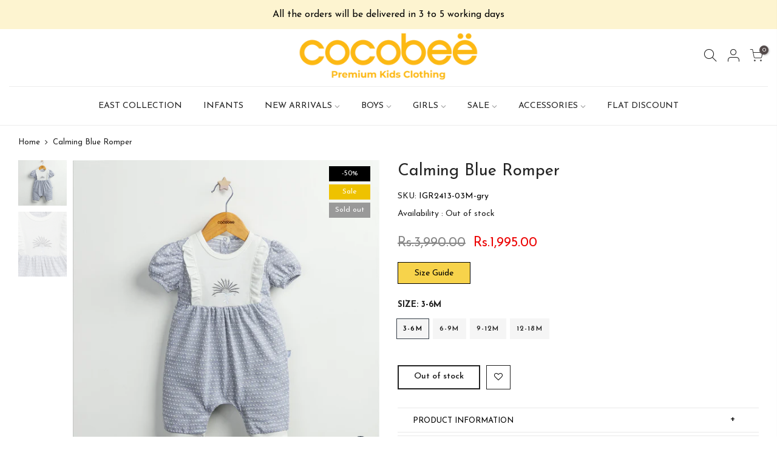

--- FILE ---
content_type: text/html; charset=utf-8
request_url: https://cocobee.com.pk/products/igr2413
body_size: 25241
content:
<!doctype html>
<html class="no-js" lang="en">
<head>
<!-- PROGRESSIFY-ME:START -->
<link rel="manifest" href="/a/progressify/cocobee-kidswear/manifest.json">
<!-- PROGRESSIFY-ME:END -->

  <meta charset="utf-8">
  <meta name="viewport" content="width=device-width, initial-scale=1, shrink-to-fit=no, user-scalable=no">
  <meta name="theme-color" content="#232323">
  <meta name="format-detection" content="telephone=no">
<meta name="google-site-verification" content="HB5896becexUS9a0gTxavNrG68bl630qBYfUlunk2Ec" />
  <link rel="canonical" href="https://cocobee.com.pk/products/igr2413"><link rel="prefetch" as="document" href="https://cocobee.com.pk">
  <link rel="dns-prefetch" href="https://cdn.shopify.com" crossorigin>
  <link rel="dns-prefetch" href="https://fonts.shopifycdn.com" crossorigin>
  <link rel="dns-prefetch" href="https://fonts.googleapis.com" crossorigin>
  <link rel="preconnect" href="https://cdn.shopify.com" crossorigin>
  <link rel="preconnect" href="https://fonts.shopify.com" crossorigin>
  <link rel="preconnect" href="https://fonts.googleapis.com" crossorigin>
  <link rel="preconnect" href="https://monorail-edge.shopifysvc.com">
  <link rel="preload" as="style" href="//cocobee.com.pk/cdn/shop/t/5/assets/pre_theme.min.css?v=6413072356416077161619018708">
  <link rel="preload" as="style" href="//cocobee.com.pk/cdn/shop/t/5/assets/theme.css?enable_css_minification=1&v=9315639867723149321698328160"><title>Calming Blue Romper &ndash; cocobee</title><meta name="description" content="This knitted jersey romper featuring short sleeves, embroidered yoke, texture print with buttoned leg opening."><link rel="shortcut icon" type="image/png" href="//cocobee.com.pk/cdn/shop/files/favicon_32x.png?v=1619022389"><!-- social-meta-tags.liquid --><meta name="keywords" content="Calming Blue Romper,cocobee ,cocobee.com.pk"/><meta name="author" content="TENEX"><meta property="og:site_name" content="cocobee ">
<meta property="og:url" content="https://cocobee.com.pk/products/igr2413">
<meta property="og:title" content="Calming Blue Romper">
<meta property="og:type" content="og:product">
<meta property="og:description" content="This knitted jersey romper featuring short sleeves, embroidered yoke, texture print with buttoned leg opening."><meta property="product:price:amount" content="1,995.00">
  <meta property="product:price:amount" content="PKR"><meta property="og:image" content="http://cocobee.com.pk/cdn/shop/files/IGR2413_1200x1200.jpg?v=1714214534"><meta property="og:image" content="http://cocobee.com.pk/cdn/shop/files/IGR2413_1_1200x1200.jpg?v=1714214534"><meta property="og:image:secure_url" content="https://cocobee.com.pk/cdn/shop/files/IGR2413_1200x1200.jpg?v=1714214534"><meta property="og:image:secure_url" content="https://cocobee.com.pk/cdn/shop/files/IGR2413_1_1200x1200.jpg?v=1714214534"><meta name="twitter:card" content="summary_large_image">
<meta name="twitter:title" content="Calming Blue Romper">
<meta name="twitter:description" content="This knitted jersey romper featuring short sleeves, embroidered yoke, texture print with buttoned leg opening.">
<script>
var T4stt_str = { 
  "PleaseChoosePrOptions":"Please select some product options before adding this product to your cart.", 
  "will_not_ship":"Will not ship until \u003cspan class=\"jsnt\"\u003e{{date}}\u003c\/span\u003e",
  "will_stock_after":"Will be in stock after \u003cspan class=\"jsnt\"\u003e{{date}}\u003c\/span\u003e",
  "added_to_cart": "Product was successfully added to your cart.",
  "view_cart": "View cart",
  "continue_shopping": "Continue Shopping",
  "save_js":"-[sale]%","bannerCountdown":"%D days %H:%M:%S",
  "prItemCountdown":"%D Days %H:%M:%S",
  "countdown_days":"days",
  "countdown_hours":"hr",
  "countdown_mins":"min",
  "countdown_sec":"sc",
  "multiple_rates": "We found [number_of_rates] shipping rates available for [address], starting at [rate].",
  "one_rate": "We found one shipping rate available for [address].",
  "no_rates": "Sorry, we do not ship to this destination.",
  "rate_value": "[rate_title] at [rate]",
  "agree_checkout": "You must agree with the terms and conditions of sales to check out.",
  "added_text_cp":"Compare products"
};
</script><link href="//cocobee.com.pk/cdn/shop/t/5/assets/pre_theme.min.css?v=6413072356416077161619018708" rel="stylesheet" type="text/css" media="all" /><link rel="preload" as="script" href="//cocobee.com.pk/cdn/shop/t/5/assets/lazysizes.min.js?v=161060838712171474501619018692">
<link rel="preload" as="script" href="//cocobee.com.pk/cdn/shop/t/5/assets/nt_vendor.min.js?v=63039283586479772611619018701">
<script>document.documentElement.className = document.documentElement.className.replace('no-js', 'yes-js');const t_name = "product",designMode = false,t_cartCount = 0,ThemeNameT4='kalles',ThemeNameT42='ThemeIdT4Kalles',themeIDt4 = 120236245128,ck_hostname = 'kalles-niche-none',ThemeIdT4 = "true",SopEmlT4="customercare@cocobee.com.pk",ThemePuT4 = '#purchase_codet4',t_shop_currency = "PKR", t_moneyFormat = "\u003cspan class=money\u003eRs.{{amount}}\u003c\/span\u003e", t_cart_url = "\/cart",t_cartadd_url = "\/cart\/add",t_cartchange_url = "\/cart\/change", pr_re_url = "\/recommendations\/products"; try {var T4AgentNT = (navigator.userAgent.indexOf('Chrome-Lighthouse') == -1)}catch(err){var T4AgentNT = true} function onloadt4relcss(_this) {_this.onload=null;if(T4AgentNT){_this.rel='stylesheet'}} if (performance.navigation.type === 2) {location.reload(true);}</script>
<link rel="preload" href="//cocobee.com.pk/cdn/shop/t/5/assets/style.min.css?v=14771530541285711481619018722" as="style" onload="onloadt4relcss(this)"><link href="//cocobee.com.pk/cdn/shop/t/5/assets/theme.css?enable_css_minification=1&amp;v=9315639867723149321698328160" rel="stylesheet" type="text/css" media="all" /><link rel="preload" href="https://fonts.googleapis.com/css?family=Josefin+Sans:300,300i,400,400i,500,500i,600,600i,700,700i,800,800i&display=swap" as="style" onload="onloadt4relcss(this)"><link id="sett_clt4" rel="preload" href="//cocobee.com.pk/cdn/shop/t/5/assets/sett_cl.css?enable_css_minification=1&v=123392124309832141641619018718" as="style" onload="onloadt4relcss(this)"><link rel="preload" as="style" href="//cocobee.com.pk/cdn/shop/t/5/assets/custom.css?enable_css_minification=1&v=67546220873474218641652211609"><link href="//cocobee.com.pk/cdn/shop/t/5/assets/custom.css?enable_css_minification=1&amp;v=67546220873474218641652211609" rel="stylesheet" type="text/css" media="all" /><link rel="preload" as="style" href="//cocobee.com.pk/cdn/shop/t/5/assets/colors.css?enable_css_minification=1&v=111603181540343972631619018668"><link href="//cocobee.com.pk/cdn/shop/t/5/assets/colors.css?enable_css_minification=1&amp;v=111603181540343972631619018668" rel="stylesheet" type="text/css" media="all" /><link rel="preload" href="//cocobee.com.pk/cdn/shop/t/5/assets/line-awesome.min.css?v=36930450349382045261619018695" as="style" onload="onloadt4relcss(this)">
<script id="js_lzt4" src="//cocobee.com.pk/cdn/shop/t/5/assets/lazysizes.min.js?v=161060838712171474501619018692" defer="defer"></script>
<script src="//cocobee.com.pk/cdn/shop/t/5/assets/nt_vendor.min.js?v=63039283586479772611619018701" defer="defer" id="js_ntt4"
  data-theme='//cocobee.com.pk/cdn/shop/t/5/assets/nt_theme.min.js?v=274969769301427841619018701'
  data-stt='//cocobee.com.pk/cdn/shop/t/5/assets/nt_settings.js?enable_js_minification=1&v=96094660420171363681619193950'
  data-cat='//cocobee.com.pk/cdn/shop/t/5/assets/cat.min.js?v=98848907601179123791619018668' 
  data-sw='//cocobee.com.pk/cdn/shop/t/5/assets/swatch.min.js?v=111443604447624587751619018724'
  data-prjs='//cocobee.com.pk/cdn/shop/t/5/assets/produc.min.js?v=66856717831304081821619018708' 
  data-mail='//cocobee.com.pk/cdn/shop/t/5/assets/platform_mail.min.js?v=120104920183136925081619018706'
  data-my='//cocobee.com.pk/cdn/shop/t/5/assets/my.js?v=111603181540343972631619018697' data-cusp='//cocobee.com.pk/cdn/shop/t/5/assets/my.js?v=111603181540343972631619018697' data-cur='//cocobee.com.pk/cdn/shop/t/5/assets/my.js?v=111603181540343972631619018697' data-mdl='//cocobee.com.pk/cdn/shop/t/5/assets/module.min.js?v=72712877271928395091619018697'
  data-map='//cocobee.com.pk/cdn/shop/t/5/assets/maplace.min.js?v=123640464312137447171619018695'
  data-time='//cocobee.com.pk/cdn/shop/t/5/assets/spacetime.min.js?v=5545'
  data-ins='//cocobee.com.pk/cdn/shop/t/5/assets/nt_instagram.min.js?v=132847357865388594491619018699'
  data-user='//cocobee.com.pk/cdn/shop/t/5/assets/interactable.min.js?v=102965680333318563161619018682'
  data-add='//s7.addthis.com/js/300/addthis_widget.js#pubid=ra-56efaa05a768bd19'
  data-klaviyo='//www.klaviyo.com/media/js/public/klaviyo_subscribe.js'
  data-font='iconKalles , fakalles , Pe-icon-7-stroke , Font Awesome 5 Free:n9'
  data-fm='Josefin Sans'
  data-spcmn='//cocobee.com.pk/cdn/shopifycloud/storefront/assets/themes_support/shopify_common-5f594365.js'
  data-cust='//cocobee.com.pk/cdn/shop/t/5/assets/customerclnt.min.js?v=71352788738707286341619018671'
  data-cusjs='//cocobee.com.pk/cdn/shop/t/5/assets/custom.js?enable_js_minification=1&v=105043370471246093101619018670'
  data-desadm='//cocobee.com.pk/cdn/shop/t/5/assets/des_adm.min.js?v=2446371240408153551619020069'
  data-otherryv='//cocobee.com.pk/cdn/shop/t/5/assets/reviewOther.js?enable_js_minification=1&v=72029929378534401331619018717'></script><meta name="facebook-domain-verification" content="hn2kau1t0fbylugfu5eo1p8c8c01df" />
    <script>window.performance && window.performance.mark && window.performance.mark('shopify.content_for_header.start');</script><meta name="facebook-domain-verification" content="uoespjhpkz6sv4ceuniybluagf6as6">
<meta id="shopify-digital-wallet" name="shopify-digital-wallet" content="/37359681672/digital_wallets/dialog">
<link rel="alternate" type="application/json+oembed" href="https://cocobee.com.pk/products/igr2413.oembed">
<script async="async" src="/checkouts/internal/preloads.js?locale=en-PK"></script>
<script id="shopify-features" type="application/json">{"accessToken":"45531a7e1acecf395a680d541780af57","betas":["rich-media-storefront-analytics"],"domain":"cocobee.com.pk","predictiveSearch":true,"shopId":37359681672,"locale":"en"}</script>
<script>var Shopify = Shopify || {};
Shopify.shop = "cocobee-kidswear.myshopify.com";
Shopify.locale = "en";
Shopify.currency = {"active":"PKR","rate":"1.0"};
Shopify.country = "PK";
Shopify.theme = {"name":"Dev Cocobee","id":120236245128,"schema_name":"Kalles","schema_version":"2.4","theme_store_id":null,"role":"main"};
Shopify.theme.handle = "null";
Shopify.theme.style = {"id":null,"handle":null};
Shopify.cdnHost = "cocobee.com.pk/cdn";
Shopify.routes = Shopify.routes || {};
Shopify.routes.root = "/";</script>
<script type="module">!function(o){(o.Shopify=o.Shopify||{}).modules=!0}(window);</script>
<script>!function(o){function n(){var o=[];function n(){o.push(Array.prototype.slice.apply(arguments))}return n.q=o,n}var t=o.Shopify=o.Shopify||{};t.loadFeatures=n(),t.autoloadFeatures=n()}(window);</script>
<script id="shop-js-analytics" type="application/json">{"pageType":"product"}</script>
<script defer="defer" async type="module" src="//cocobee.com.pk/cdn/shopifycloud/shop-js/modules/v2/client.init-shop-cart-sync_BdyHc3Nr.en.esm.js"></script>
<script defer="defer" async type="module" src="//cocobee.com.pk/cdn/shopifycloud/shop-js/modules/v2/chunk.common_Daul8nwZ.esm.js"></script>
<script type="module">
  await import("//cocobee.com.pk/cdn/shopifycloud/shop-js/modules/v2/client.init-shop-cart-sync_BdyHc3Nr.en.esm.js");
await import("//cocobee.com.pk/cdn/shopifycloud/shop-js/modules/v2/chunk.common_Daul8nwZ.esm.js");

  window.Shopify.SignInWithShop?.initShopCartSync?.({"fedCMEnabled":true,"windoidEnabled":true});

</script>
<script>(function() {
  var isLoaded = false;
  function asyncLoad() {
    if (isLoaded) return;
    isLoaded = true;
    var urls = ["https:\/\/getbutton.io\/shopify\/widget\/37359681672.js?v=1588806429\u0026shop=cocobee-kidswear.myshopify.com","https:\/\/cdn.shopify.com\/s\/files\/1\/0373\/5968\/1672\/t\/4\/assets\/globo.formbuilder.init.js?v=1594622865\u0026shop=cocobee-kidswear.myshopify.com","https:\/\/instafeed.nfcube.com\/cdn\/4e2e3a40ae5ab6c6045e55d072b5fd1c.js?shop=cocobee-kidswear.myshopify.com","https:\/\/stack-discounts.merchantyard.com\/js\/integrations\/script.js?v=4948\u0026shop=cocobee-kidswear.myshopify.com","https:\/\/cdn.pushowl.com\/latest\/sdks\/pushowl-shopify.js?subdomain=cocobee-kidswear\u0026environment=production\u0026guid=cbe7b9c4-0bdc-4769-884b-42cb6200eda4\u0026shop=cocobee-kidswear.myshopify.com"];
    for (var i = 0; i < urls.length; i++) {
      var s = document.createElement('script');
      s.type = 'text/javascript';
      s.async = true;
      s.src = urls[i];
      var x = document.getElementsByTagName('script')[0];
      x.parentNode.insertBefore(s, x);
    }
  };
  if(window.attachEvent) {
    window.attachEvent('onload', asyncLoad);
  } else {
    window.addEventListener('load', asyncLoad, false);
  }
})();</script>
<script id="__st">var __st={"a":37359681672,"offset":18000,"reqid":"29bcd946-eaf1-4e25-9fc4-9f8c1a2078d6-1768947869","pageurl":"cocobee.com.pk\/products\/igr2413","u":"eaa217b00f62","p":"product","rtyp":"product","rid":8050880610440};</script>
<script>window.ShopifyPaypalV4VisibilityTracking = true;</script>
<script id="captcha-bootstrap">!function(){'use strict';const t='contact',e='account',n='new_comment',o=[[t,t],['blogs',n],['comments',n],[t,'customer']],c=[[e,'customer_login'],[e,'guest_login'],[e,'recover_customer_password'],[e,'create_customer']],r=t=>t.map((([t,e])=>`form[action*='/${t}']:not([data-nocaptcha='true']) input[name='form_type'][value='${e}']`)).join(','),a=t=>()=>t?[...document.querySelectorAll(t)].map((t=>t.form)):[];function s(){const t=[...o],e=r(t);return a(e)}const i='password',u='form_key',d=['recaptcha-v3-token','g-recaptcha-response','h-captcha-response',i],f=()=>{try{return window.sessionStorage}catch{return}},m='__shopify_v',_=t=>t.elements[u];function p(t,e,n=!1){try{const o=window.sessionStorage,c=JSON.parse(o.getItem(e)),{data:r}=function(t){const{data:e,action:n}=t;return t[m]||n?{data:e,action:n}:{data:t,action:n}}(c);for(const[e,n]of Object.entries(r))t.elements[e]&&(t.elements[e].value=n);n&&o.removeItem(e)}catch(o){console.error('form repopulation failed',{error:o})}}const l='form_type',E='cptcha';function T(t){t.dataset[E]=!0}const w=window,h=w.document,L='Shopify',v='ce_forms',y='captcha';let A=!1;((t,e)=>{const n=(g='f06e6c50-85a8-45c8-87d0-21a2b65856fe',I='https://cdn.shopify.com/shopifycloud/storefront-forms-hcaptcha/ce_storefront_forms_captcha_hcaptcha.v1.5.2.iife.js',D={infoText:'Protected by hCaptcha',privacyText:'Privacy',termsText:'Terms'},(t,e,n)=>{const o=w[L][v],c=o.bindForm;if(c)return c(t,g,e,D).then(n);var r;o.q.push([[t,g,e,D],n]),r=I,A||(h.body.append(Object.assign(h.createElement('script'),{id:'captcha-provider',async:!0,src:r})),A=!0)});var g,I,D;w[L]=w[L]||{},w[L][v]=w[L][v]||{},w[L][v].q=[],w[L][y]=w[L][y]||{},w[L][y].protect=function(t,e){n(t,void 0,e),T(t)},Object.freeze(w[L][y]),function(t,e,n,w,h,L){const[v,y,A,g]=function(t,e,n){const i=e?o:[],u=t?c:[],d=[...i,...u],f=r(d),m=r(i),_=r(d.filter((([t,e])=>n.includes(e))));return[a(f),a(m),a(_),s()]}(w,h,L),I=t=>{const e=t.target;return e instanceof HTMLFormElement?e:e&&e.form},D=t=>v().includes(t);t.addEventListener('submit',(t=>{const e=I(t);if(!e)return;const n=D(e)&&!e.dataset.hcaptchaBound&&!e.dataset.recaptchaBound,o=_(e),c=g().includes(e)&&(!o||!o.value);(n||c)&&t.preventDefault(),c&&!n&&(function(t){try{if(!f())return;!function(t){const e=f();if(!e)return;const n=_(t);if(!n)return;const o=n.value;o&&e.removeItem(o)}(t);const e=Array.from(Array(32),(()=>Math.random().toString(36)[2])).join('');!function(t,e){_(t)||t.append(Object.assign(document.createElement('input'),{type:'hidden',name:u})),t.elements[u].value=e}(t,e),function(t,e){const n=f();if(!n)return;const o=[...t.querySelectorAll(`input[type='${i}']`)].map((({name:t})=>t)),c=[...d,...o],r={};for(const[a,s]of new FormData(t).entries())c.includes(a)||(r[a]=s);n.setItem(e,JSON.stringify({[m]:1,action:t.action,data:r}))}(t,e)}catch(e){console.error('failed to persist form',e)}}(e),e.submit())}));const S=(t,e)=>{t&&!t.dataset[E]&&(n(t,e.some((e=>e===t))),T(t))};for(const o of['focusin','change'])t.addEventListener(o,(t=>{const e=I(t);D(e)&&S(e,y())}));const B=e.get('form_key'),M=e.get(l),P=B&&M;t.addEventListener('DOMContentLoaded',(()=>{const t=y();if(P)for(const e of t)e.elements[l].value===M&&p(e,B);[...new Set([...A(),...v().filter((t=>'true'===t.dataset.shopifyCaptcha))])].forEach((e=>S(e,t)))}))}(h,new URLSearchParams(w.location.search),n,t,e,['guest_login'])})(!0,!0)}();</script>
<script integrity="sha256-4kQ18oKyAcykRKYeNunJcIwy7WH5gtpwJnB7kiuLZ1E=" data-source-attribution="shopify.loadfeatures" defer="defer" src="//cocobee.com.pk/cdn/shopifycloud/storefront/assets/storefront/load_feature-a0a9edcb.js" crossorigin="anonymous"></script>
<script data-source-attribution="shopify.dynamic_checkout.dynamic.init">var Shopify=Shopify||{};Shopify.PaymentButton=Shopify.PaymentButton||{isStorefrontPortableWallets:!0,init:function(){window.Shopify.PaymentButton.init=function(){};var t=document.createElement("script");t.src="https://cocobee.com.pk/cdn/shopifycloud/portable-wallets/latest/portable-wallets.en.js",t.type="module",document.head.appendChild(t)}};
</script>
<script data-source-attribution="shopify.dynamic_checkout.buyer_consent">
  function portableWalletsHideBuyerConsent(e){var t=document.getElementById("shopify-buyer-consent"),n=document.getElementById("shopify-subscription-policy-button");t&&n&&(t.classList.add("hidden"),t.setAttribute("aria-hidden","true"),n.removeEventListener("click",e))}function portableWalletsShowBuyerConsent(e){var t=document.getElementById("shopify-buyer-consent"),n=document.getElementById("shopify-subscription-policy-button");t&&n&&(t.classList.remove("hidden"),t.removeAttribute("aria-hidden"),n.addEventListener("click",e))}window.Shopify?.PaymentButton&&(window.Shopify.PaymentButton.hideBuyerConsent=portableWalletsHideBuyerConsent,window.Shopify.PaymentButton.showBuyerConsent=portableWalletsShowBuyerConsent);
</script>
<script data-source-attribution="shopify.dynamic_checkout.cart.bootstrap">document.addEventListener("DOMContentLoaded",(function(){function t(){return document.querySelector("shopify-accelerated-checkout-cart, shopify-accelerated-checkout")}if(t())Shopify.PaymentButton.init();else{new MutationObserver((function(e,n){t()&&(Shopify.PaymentButton.init(),n.disconnect())})).observe(document.body,{childList:!0,subtree:!0})}}));
</script>

<script>window.performance && window.performance.mark && window.performance.mark('shopify.content_for_header.end');</script>
    <meta name="google-site-verification" content="rR2md7Lc0PuOmhh9S0muqcFYQVeD_bNo3QQSnKQ98HQ" />
<style type='text/css'>
  .baCountry{width:30px;height:20px;display:inline-block;vertical-align:middle;margin-right:6px;background-size:30px!important;border-radius:4px;background-repeat:no-repeat}
  .baCountry-traditional .baCountry{background-image:url(https://cdn.shopify.com/s/files/1/0194/1736/6592/t/1/assets/ba-flags.png?=14261939516959647149);height:19px!important}
  .baCountry-modern .baCountry{background-image:url(https://cdn.shopify.com/s/files/1/0194/1736/6592/t/1/assets/ba-flags.png?=14261939516959647149)}
  .baCountry-NO-FLAG{background-position:0 0}.baCountry-AD{background-position:0 -20px}.baCountry-AED{background-position:0 -40px}.baCountry-AFN{background-position:0 -60px}.baCountry-AG{background-position:0 -80px}.baCountry-AI{background-position:0 -100px}.baCountry-ALL{background-position:0 -120px}.baCountry-AMD{background-position:0 -140px}.baCountry-AOA{background-position:0 -160px}.baCountry-ARS{background-position:0 -180px}.baCountry-AS{background-position:0 -200px}.baCountry-AT{background-position:0 -220px}.baCountry-AUD{background-position:0 -240px}.baCountry-AWG{background-position:0 -260px}.baCountry-AZN{background-position:0 -280px}.baCountry-BAM{background-position:0 -300px}.baCountry-BBD{background-position:0 -320px}.baCountry-BDT{background-position:0 -340px}.baCountry-BE{background-position:0 -360px}.baCountry-BF{background-position:0 -380px}.baCountry-BGN{background-position:0 -400px}.baCountry-BHD{background-position:0 -420px}.baCountry-BIF{background-position:0 -440px}.baCountry-BJ{background-position:0 -460px}.baCountry-BMD{background-position:0 -480px}.baCountry-BND{background-position:0 -500px}.baCountry-BOB{background-position:0 -520px}.baCountry-BRL{background-position:0 -540px}.baCountry-BSD{background-position:0 -560px}.baCountry-BTN{background-position:0 -580px}.baCountry-BWP{background-position:0 -600px}.baCountry-BYN{background-position:0 -620px}.baCountry-BZD{background-position:0 -640px}.baCountry-CAD{background-position:0 -660px}.baCountry-CC{background-position:0 -680px}.baCountry-CDF{background-position:0 -700px}.baCountry-CG{background-position:0 -720px}.baCountry-CHF{background-position:0 -740px}.baCountry-CI{background-position:0 -760px}.baCountry-CK{background-position:0 -780px}.baCountry-CLP{background-position:0 -800px}.baCountry-CM{background-position:0 -820px}.baCountry-CNY{background-position:0 -840px}.baCountry-COP{background-position:0 -860px}.baCountry-CRC{background-position:0 -880px}.baCountry-CU{background-position:0 -900px}.baCountry-CX{background-position:0 -920px}.baCountry-CY{background-position:0 -940px}.baCountry-CZK{background-position:0 -960px}.baCountry-DE{background-position:0 -980px}.baCountry-DJF{background-position:0 -1000px}.baCountry-DKK{background-position:0 -1020px}.baCountry-DM{background-position:0 -1040px}.baCountry-DOP{background-position:0 -1060px}.baCountry-DZD{background-position:0 -1080px}.baCountry-EC{background-position:0 -1100px}.baCountry-EE{background-position:0 -1120px}.baCountry-EGP{background-position:0 -1140px}.baCountry-ER{background-position:0 -1160px}.baCountry-ES{background-position:0 -1180px}.baCountry-ETB{background-position:0 -1200px}.baCountry-EUR{background-position:0 -1220px}.baCountry-FI{background-position:0 -1240px}.baCountry-FJD{background-position:0 -1260px}.baCountry-FKP{background-position:0 -1280px}.baCountry-FO{background-position:0 -1300px}.baCountry-FR{background-position:0 -1320px}.baCountry-GA{background-position:0 -1340px}.baCountry-GBP{background-position:0 -1360px}.baCountry-GD{background-position:0 -1380px}.baCountry-GEL{background-position:0 -1400px}.baCountry-GHS{background-position:0 -1420px}.baCountry-GIP{background-position:0 -1440px}.baCountry-GL{background-position:0 -1460px}.baCountry-GMD{background-position:0 -1480px}.baCountry-GNF{background-position:0 -1500px}.baCountry-GQ{background-position:0 -1520px}.baCountry-GR{background-position:0 -1540px}.baCountry-GTQ{background-position:0 -1560px}.baCountry-GU{background-position:0 -1580px}.baCountry-GW{background-position:0 -1600px}.baCountry-HKD{background-position:0 -1620px}.baCountry-HNL{background-position:0 -1640px}.baCountry-HRK{background-position:0 -1660px}.baCountry-HTG{background-position:0 -1680px}.baCountry-HUF{background-position:0 -1700px}.baCountry-IDR{background-position:0 -1720px}.baCountry-IE{background-position:0 -1740px}.baCountry-ILS{background-position:0 -1760px}.baCountry-INR{background-position:0 -1780px}.baCountry-IO{background-position:0 -1800px}.baCountry-IQD{background-position:0 -1820px}.baCountry-IRR{background-position:0 -1840px}.baCountry-ISK{background-position:0 -1860px}.baCountry-IT{background-position:0 -1880px}.baCountry-JMD{background-position:0 -1900px}.baCountry-JOD{background-position:0 -1920px}.baCountry-JPY{background-position:0 -1940px}.baCountry-KES{background-position:0 -1960px}.baCountry-KGS{background-position:0 -1980px}.baCountry-KHR{background-position:0 -2000px}.baCountry-KI{background-position:0 -2020px}.baCountry-KMF{background-position:0 -2040px}.baCountry-KN{background-position:0 -2060px}.baCountry-KP{background-position:0 -2080px}.baCountry-KRW{background-position:0 -2100px}.baCountry-KWD{background-position:0 -2120px}.baCountry-KYD{background-position:0 -2140px}.baCountry-KZT{background-position:0 -2160px}.baCountry-LBP{background-position:0 -2180px}.baCountry-LI{background-position:0 -2200px}.baCountry-LKR{background-position:0 -2220px}.baCountry-LRD{background-position:0 -2240px}.baCountry-LSL{background-position:0 -2260px}.baCountry-LT{background-position:0 -2280px}.baCountry-LU{background-position:0 -2300px}.baCountry-LV{background-position:0 -2320px}.baCountry-LYD{background-position:0 -2340px}.baCountry-MAD{background-position:0 -2360px}.baCountry-MC{background-position:0 -2380px}.baCountry-MDL{background-position:0 -2400px}.baCountry-ME{background-position:0 -2420px}.baCountry-MGA{background-position:0 -2440px}.baCountry-MKD{background-position:0 -2460px}.baCountry-ML{background-position:0 -2480px}.baCountry-MMK{background-position:0 -2500px}.baCountry-MN{background-position:0 -2520px}.baCountry-MOP{background-position:0 -2540px}.baCountry-MQ{background-position:0 -2560px}.baCountry-MR{background-position:0 -2580px}.baCountry-MS{background-position:0 -2600px}.baCountry-MT{background-position:0 -2620px}.baCountry-MUR{background-position:0 -2640px}.baCountry-MVR{background-position:0 -2660px}.baCountry-MWK{background-position:0 -2680px}.baCountry-MXN{background-position:0 -2700px}.baCountry-MYR{background-position:0 -2720px}.baCountry-MZN{background-position:0 -2740px}.baCountry-NAD{background-position:0 -2760px}.baCountry-NE{background-position:0 -2780px}.baCountry-NF{background-position:0 -2800px}.baCountry-NG{background-position:0 -2820px}.baCountry-NIO{background-position:0 -2840px}.baCountry-NL{background-position:0 -2860px}.baCountry-NOK{background-position:0 -2880px}.baCountry-NPR{background-position:0 -2900px}.baCountry-NR{background-position:0 -2920px}.baCountry-NU{background-position:0 -2940px}.baCountry-NZD{background-position:0 -2960px}.baCountry-OMR{background-position:0 -2980px}.baCountry-PAB{background-position:0 -3000px}.baCountry-PEN{background-position:0 -3020px}.baCountry-PGK{background-position:0 -3040px}.baCountry-PHP{background-position:0 -3060px}.baCountry-PKR{background-position:0 -3080px}.baCountry-PLN{background-position:0 -3100px}.baCountry-PR{background-position:0 -3120px}.baCountry-PS{background-position:0 -3140px}.baCountry-PT{background-position:0 -3160px}.baCountry-PW{background-position:0 -3180px}.baCountry-QAR{background-position:0 -3200px}.baCountry-RON{background-position:0 -3220px}.baCountry-RSD{background-position:0 -3240px}.baCountry-RUB{background-position:0 -3260px}.baCountry-RWF{background-position:0 -3280px}.baCountry-SAR{background-position:0 -3300px}.baCountry-SBD{background-position:0 -3320px}.baCountry-SCR{background-position:0 -3340px}.baCountry-SDG{background-position:0 -3360px}.baCountry-SEK{background-position:0 -3380px}.baCountry-SGD{background-position:0 -3400px}.baCountry-SI{background-position:0 -3420px}.baCountry-SK{background-position:0 -3440px}.baCountry-SLL{background-position:0 -3460px}.baCountry-SM{background-position:0 -3480px}.baCountry-SN{background-position:0 -3500px}.baCountry-SO{background-position:0 -3520px}.baCountry-SRD{background-position:0 -3540px}.baCountry-SSP{background-position:0 -3560px}.baCountry-STD{background-position:0 -3580px}.baCountry-SV{background-position:0 -3600px}.baCountry-SYP{background-position:0 -3620px}.baCountry-SZL{background-position:0 -3640px}.baCountry-TC{background-position:0 -3660px}.baCountry-TD{background-position:0 -3680px}.baCountry-TG{background-position:0 -3700px}.baCountry-THB{background-position:0 -3720px}.baCountry-TJS{background-position:0 -3740px}.baCountry-TK{background-position:0 -3760px}.baCountry-TMT{background-position:0 -3780px}.baCountry-TND{background-position:0 -3800px}.baCountry-TOP{background-position:0 -3820px}.baCountry-TRY{background-position:0 -3840px}.baCountry-TTD{background-position:0 -3860px}.baCountry-TWD{background-position:0 -3880px}.baCountry-TZS{background-position:0 -3900px}.baCountry-UAH{background-position:0 -3920px}.baCountry-UGX{background-position:0 -3940px}.baCountry-USD{background-position:0 -3960px}.baCountry-UYU{background-position:0 -3980px}.baCountry-UZS{background-position:0 -4000px}.baCountry-VEF{background-position:0 -4020px}.baCountry-VG{background-position:0 -4040px}.baCountry-VI{background-position:0 -4060px}.baCountry-VND{background-position:0 -4080px}.baCountry-VUV{background-position:0 -4100px}.baCountry-WST{background-position:0 -4120px}.baCountry-XAF{background-position:0 -4140px}.baCountry-XPF{background-position:0 -4160px}.baCountry-YER{background-position:0 -4180px}.baCountry-ZAR{background-position:0 -4200px}.baCountry-ZM{background-position:0 -4220px}.baCountry-ZW{background-position:0 -4240px}
  .bacurr-checkoutNotice{margin: 3px 10px 0 10px;left: 0;right: 0;text-align: center;}
  @media (min-width:750px) {.bacurr-checkoutNotice{position: absolute;}}
</style>

<script>
    window.baCurr = window.baCurr || {};
    window.baCurr.config = {}; window.baCurr.rePeat = function () {};
    Object.assign(window.baCurr.config, {
      "enabled":true,
      "manual_placement":"",
      "night_time":false,
      "round_by_default":true,
      "display_position":"bottom_right",
      "display_position_type":"floating",
      "custom_code":{"css":""},
      "flag_type":"countryandmoney",
      "flag_design":"modern",
      "round_style":"none",
      "round_dec":"",
      "chosen_cur":[{"USD":"US Dollar (USD)"},{"EUR":"Euro (EUR)"},{"GBP":"British Pound (GBP)"},{"CAD":"Canadian Dollar (CAD)"},{"AED":"United Arab Emirates Dirham (AED)"},{"ALL":"Albanian Lek (ALL)"},{"AFN":"Afghan Afghani (AFN)"},{"AMD":"Armenian Dram (AMD)"},{"AOA":"Angolan Kwanza (AOA)"},{"ARS":"Argentine Peso (ARS)"},{"AUD":"Australian Dollar (AUD)"},{"AWG":"Aruban Florin (AWG)"},{"AZN":"Azerbaijani Manat (AZN)"},{"BIF":"Burundian Franc (BIF)"},{"BBD":"Barbadian Dollar (BBD)"},{"BDT":"Bangladeshi Taka (BDT)"},{"BSD":"Bahamian Dollar (BSD)"},{"BHD":"Bahraini Dinar (BHD)"},{"BMD":"Bermudan Dollar (BMD)"},{"BYN":"Belarusian Ruble (BYN)"},{"BZD":"Belize Dollar (BZD)"},{"BTN":"Bhutanese Ngultrum (BTN)"},{"BAM":"Bosnia-Herzegovina Convertible Mark (BAM)"},{"BRL":"Brazilian Real (BRL)"},{"BOB":"Bolivian Boliviano (BOB)"},{"BWP":"Botswanan Pula (BWP)"},{"BND":"Brunei Dollar (BND)"},{"BGN":"Bulgarian Lev (BGN)"},{"CDF":"Congolese Franc (CDF)"},{"CHF":"Swiss Franc (CHF)"},{"CLP":"Chilean Peso (CLP)"},{"CNY":"Chinese Yuan (CNY)"},{"COP":"Colombian Peso (COP)"},{"CRC":"Costa Rican Colon (CRC)"},{"CZK":"Czech Republic Koruna (CZK)"},{"DJF":"Djiboutian Franc (DJF)"},{"DKK":"Danish Krone (DKK)"},{"DOP":"Dominican Peso (DOP)"},{"DZD":"Algerian Dinar (DZD)"},{"EGP":"Egyptian Pound (EGP)"},{"ETB":"Ethiopian Birr (ETB)"},{"FJD":"Fijian Dollar (FJD)"},{"FKP":"Falkland Islands Pound (FKP)"},{"GIP":"Gibraltar Pound (GIP)"},{"GHS":"Ghanaian Cedi (GHS)"},{"GMD":"Gambian Dalasi (GMD)"},{"GNF":"Guinean Franc (GNF)"},{"GTQ":"Guatemalan Quetzal (GTQ)"},{"GEL":"Georgian Lari (GEL)"},{"HRK":"Croatian Kuna (HRK)"},{"HNL":"Honduran Lempira (HNL)"},{"HKD":"Hong Kong Dollar (HKD)"},{"HTG":"Haitian Gourde (HTG)"},{"HUF":"Hungarian Forint (HUF)"},{"IDR":"Indonesian Rupiah (IDR)"},{"ILS":"Israeli New Shekel (ILS)"},{"ISK":"Icelandic Krona (ISK)"},{"INR":"Indian Rupee (INR)"},{"IQD":"Iraqi Dinar (IQD)"},{"IRR":"Iranian Rial (IRR)"},{"JMD":"Jamaican Dollar (JMD)"},{"JPY":"Japanese Yen (JPY)"},{"JOD":"Jordanian Dinar (JOD)"},{"KES":"Kenyan Shilling (KES)"},{"KGS":"Kyrgystani Som (KGS)"},{"KHR":"Cambodian Riel (KHR)"},{"KMF":"Comorian Franc (KMF)"},{"KRW":"South Korean Won (KRW)"},{"KWD":"Kuwaiti Dinar (KWD)"},{"KYD":"Cayman Islands Dollar (KYD)"},{"KZT":"Kazakhstani Tenge (KZT)"},{"LBP":"Lebanese Pound (LBP)"},{"LKR":"Sri Lankan Rupee (LKR)"},{"LRD":"Liberian Dollar (LRD)"},{"LSL":"Lesotho Loti (LSL)"},{"LYD":"Libyan Dinar (LYD)"},{"MAD":"Moroccan Dirham (MAD)"},{"MDL":"Moldovan Leu (MDL)"},{"MGA":"Malagasy Ariary (MGA)"},{"MMK":"Myanmar Kyat (MMK)"},{"MKD":"Macedonian Denar (MKD)"},{"MOP":"Macanese Pataca (MOP)"},{"MUR":"Mauritian Rupee (MUR)"},{"MVR":"Maldivian Rufiyaa (MVR)"},{"MWK":"Malawian Kwacha (MWK)"},{"MXN":"Mexican Peso (MXN)"},{"MYR":"Malaysian Ringgit (MYR)"},{"MZN":"Mozambican Metical (MZN)"},{"NAD":"Namibian Dollar (NAD)"},{"NPR":"Nepalese Rupee (NPR)"},{"NZD":"New Zealand Dollar (NZD)"},{"NIO":"Nicaraguan Cordoba (NIO)"},{"NOK":"Norwegian Krone (NOK)"},{"OMR":"Omani Rial (OMR)"},{"PAB":"Panamanian Balboa (PAB)"},{"PKR":"Pakistani Rupee (PKR)"},{"PGK":"Papua New Guinean Kina (PGK)"},{"PEN":"Peruvian Nuevo Sol (PEN)"},{"PHP":"Philippine Peso (PHP)"},{"PLN":"Polish Zloty (PLN)"},{"QAR":"Qatari Rial (QAR)"},{"RON":"Romanian Leu (RON)"},{"RUB":"Russian Ruble (RUB)"},{"RWF":"Rwandan Franc (RWF)"},{"SAR":"Saudi Riyal (SAR)"},{"STD":"Sao Tome and Principe Dobra (STD)"},{"RSD":"Serbian Dinar (RSD)"},{"SCR":"Seychellois Rupee (SCR)"},{"SGD":"Singapore Dollar (SGD)"},{"SYP":"Syrian Pound (SYP)"},{"SEK":"Swedish Krona (SEK)"},{"TWD":"New Taiwan Dollar (TWD)"},{"THB":"Thai Baht (THB)"},{"TZS":"Tanzanian Shilling (TZS)"},{"TTD":"Trinidad and Tobago Dollar (TTD)"},{"TND":"Tunisian Dinar (TND)"},{"TRY":"Turkish Lira (TRY)"},{"SBD":"Solomon Islands Dollar (SBD)"},{"SDG":"Sudanese Pound (SDG)"},{"SLL":"Sierra Leonean Leone (SLL)"},{"SRD":"Surinamese Dollar (SRD)"},{"SZL":"Swazi Lilangeni (SZL)"},{"TJS":"Tajikistani Somoni (TJS)"},{"TOP":"Tongan Paʻanga (TOP)"},{"TMT":"Turkmenistani Manat (TMT)"},{"UAH":"Ukrainian Hryvnia (UAH)"},{"UGX":"Ugandan Shilling (UGX)"},{"UYU":"Uruguayan Peso (UYU)"},{"UZS":"Uzbekistan Som (UZS)"},{"VEF":"Venezuelan Bolivar (VEF)"},{"VND":"Vietnamese Dong (VND)"},{"VUV":"Vanuatu Vatu (VUV)"},{"WST":"Samoan Tala (WST)"},{"XAF":"Central African CFA Franc (XAF)"},{"XPF":"CFP Franc (XPF)"},{"YER":"Yemeni Rial (YER)"},{"ZAR":"South African Rand (ZAR)"}],
      "desktop_visible":true,
      "mob_visible":true,
      "money_mouse_show":false,
      "textColor":"",
      "flag_theme":"default",
      "selector_hover_hex":"",
      "lightning":false,
      "mob_manual_placement":"",
      "mob_placement":"bottom_right",
      "mob_placement_type":"floating",
      "moneyWithCurrencyFormat":false,
      "ui_style":"default",
      "user_curr":"",
      "auto_loc":true,
      "auto_pref":false,
      "selector_bg_hex":"",
      "selector_border_type":"boxShadow",
      "cart_alert_bg_hex":"",
      "cart_alert_note":"",
      "cart_alert_state":false,
      "cart_alert_font_hex":""
    },{
      money_format: "\u003cspan class=money\u003eRs.{{amount}}\u003c\/span\u003e",
      money_with_currency_format: "\u003cspan class=money\u003eRs.{{amount}} PKR\u003c\/span\u003e",
      user_curr: "PKR"
    });
    window.baCurr.config.multi_curr = [];
    
    window.baCurr.config.final_currency = "PKR" || '';
    window.baCurr.config.multi_curr = "PKR".split(',') || '';

    (function(window, document) {"use strict";
      function onload(){
        function insertPopupMessageJs(){
          var head = document.getElementsByTagName('head')[0];
          var script = document.createElement('script');
          script.src = ('https:' == document.location.protocol ? 'https://' : 'http://') + 'currency.boosterapps.com/preview_curr.js';
          script.type = 'text/javascript';
          head.appendChild(script);
        }

        if(document.location.search.indexOf("preview_cur=1") > -1){
          setTimeout(function(){
            window.currency_preview_result = document.getElementById("baCurrSelector").length > 0 ? 'success' : 'error';
            insertPopupMessageJs();
          }, 1000);
        }
      }

      var head = document.getElementsByTagName('head')[0];
      var script = document.createElement('script');
      script.src = ('https:' == document.location.protocol ? 'https://' : 'http://') + "";
      script.type = 'text/javascript';
      script.onload = script.onreadystatechange = function() {
      if (script.readyState) {
        if (script.readyState === 'complete' || script.readyState === 'loaded') {
          script.onreadystatechange = null;
            onload();
          }
        }
        else {
          onload();
        }
      };
      head.appendChild(script);

    }(window, document));
</script>

<link href="https://monorail-edge.shopifysvc.com" rel="dns-prefetch">
<script>(function(){if ("sendBeacon" in navigator && "performance" in window) {try {var session_token_from_headers = performance.getEntriesByType('navigation')[0].serverTiming.find(x => x.name == '_s').description;} catch {var session_token_from_headers = undefined;}var session_cookie_matches = document.cookie.match(/_shopify_s=([^;]*)/);var session_token_from_cookie = session_cookie_matches && session_cookie_matches.length === 2 ? session_cookie_matches[1] : "";var session_token = session_token_from_headers || session_token_from_cookie || "";function handle_abandonment_event(e) {var entries = performance.getEntries().filter(function(entry) {return /monorail-edge.shopifysvc.com/.test(entry.name);});if (!window.abandonment_tracked && entries.length === 0) {window.abandonment_tracked = true;var currentMs = Date.now();var navigation_start = performance.timing.navigationStart;var payload = {shop_id: 37359681672,url: window.location.href,navigation_start,duration: currentMs - navigation_start,session_token,page_type: "product"};window.navigator.sendBeacon("https://monorail-edge.shopifysvc.com/v1/produce", JSON.stringify({schema_id: "online_store_buyer_site_abandonment/1.1",payload: payload,metadata: {event_created_at_ms: currentMs,event_sent_at_ms: currentMs}}));}}window.addEventListener('pagehide', handle_abandonment_event);}}());</script>
<script id="web-pixels-manager-setup">(function e(e,d,r,n,o){if(void 0===o&&(o={}),!Boolean(null===(a=null===(i=window.Shopify)||void 0===i?void 0:i.analytics)||void 0===a?void 0:a.replayQueue)){var i,a;window.Shopify=window.Shopify||{};var t=window.Shopify;t.analytics=t.analytics||{};var s=t.analytics;s.replayQueue=[],s.publish=function(e,d,r){return s.replayQueue.push([e,d,r]),!0};try{self.performance.mark("wpm:start")}catch(e){}var l=function(){var e={modern:/Edge?\/(1{2}[4-9]|1[2-9]\d|[2-9]\d{2}|\d{4,})\.\d+(\.\d+|)|Firefox\/(1{2}[4-9]|1[2-9]\d|[2-9]\d{2}|\d{4,})\.\d+(\.\d+|)|Chrom(ium|e)\/(9{2}|\d{3,})\.\d+(\.\d+|)|(Maci|X1{2}).+ Version\/(15\.\d+|(1[6-9]|[2-9]\d|\d{3,})\.\d+)([,.]\d+|)( \(\w+\)|)( Mobile\/\w+|) Safari\/|Chrome.+OPR\/(9{2}|\d{3,})\.\d+\.\d+|(CPU[ +]OS|iPhone[ +]OS|CPU[ +]iPhone|CPU IPhone OS|CPU iPad OS)[ +]+(15[._]\d+|(1[6-9]|[2-9]\d|\d{3,})[._]\d+)([._]\d+|)|Android:?[ /-](13[3-9]|1[4-9]\d|[2-9]\d{2}|\d{4,})(\.\d+|)(\.\d+|)|Android.+Firefox\/(13[5-9]|1[4-9]\d|[2-9]\d{2}|\d{4,})\.\d+(\.\d+|)|Android.+Chrom(ium|e)\/(13[3-9]|1[4-9]\d|[2-9]\d{2}|\d{4,})\.\d+(\.\d+|)|SamsungBrowser\/([2-9]\d|\d{3,})\.\d+/,legacy:/Edge?\/(1[6-9]|[2-9]\d|\d{3,})\.\d+(\.\d+|)|Firefox\/(5[4-9]|[6-9]\d|\d{3,})\.\d+(\.\d+|)|Chrom(ium|e)\/(5[1-9]|[6-9]\d|\d{3,})\.\d+(\.\d+|)([\d.]+$|.*Safari\/(?![\d.]+ Edge\/[\d.]+$))|(Maci|X1{2}).+ Version\/(10\.\d+|(1[1-9]|[2-9]\d|\d{3,})\.\d+)([,.]\d+|)( \(\w+\)|)( Mobile\/\w+|) Safari\/|Chrome.+OPR\/(3[89]|[4-9]\d|\d{3,})\.\d+\.\d+|(CPU[ +]OS|iPhone[ +]OS|CPU[ +]iPhone|CPU IPhone OS|CPU iPad OS)[ +]+(10[._]\d+|(1[1-9]|[2-9]\d|\d{3,})[._]\d+)([._]\d+|)|Android:?[ /-](13[3-9]|1[4-9]\d|[2-9]\d{2}|\d{4,})(\.\d+|)(\.\d+|)|Mobile Safari.+OPR\/([89]\d|\d{3,})\.\d+\.\d+|Android.+Firefox\/(13[5-9]|1[4-9]\d|[2-9]\d{2}|\d{4,})\.\d+(\.\d+|)|Android.+Chrom(ium|e)\/(13[3-9]|1[4-9]\d|[2-9]\d{2}|\d{4,})\.\d+(\.\d+|)|Android.+(UC? ?Browser|UCWEB|U3)[ /]?(15\.([5-9]|\d{2,})|(1[6-9]|[2-9]\d|\d{3,})\.\d+)\.\d+|SamsungBrowser\/(5\.\d+|([6-9]|\d{2,})\.\d+)|Android.+MQ{2}Browser\/(14(\.(9|\d{2,})|)|(1[5-9]|[2-9]\d|\d{3,})(\.\d+|))(\.\d+|)|K[Aa][Ii]OS\/(3\.\d+|([4-9]|\d{2,})\.\d+)(\.\d+|)/},d=e.modern,r=e.legacy,n=navigator.userAgent;return n.match(d)?"modern":n.match(r)?"legacy":"unknown"}(),u="modern"===l?"modern":"legacy",c=(null!=n?n:{modern:"",legacy:""})[u],f=function(e){return[e.baseUrl,"/wpm","/b",e.hashVersion,"modern"===e.buildTarget?"m":"l",".js"].join("")}({baseUrl:d,hashVersion:r,buildTarget:u}),m=function(e){var d=e.version,r=e.bundleTarget,n=e.surface,o=e.pageUrl,i=e.monorailEndpoint;return{emit:function(e){var a=e.status,t=e.errorMsg,s=(new Date).getTime(),l=JSON.stringify({metadata:{event_sent_at_ms:s},events:[{schema_id:"web_pixels_manager_load/3.1",payload:{version:d,bundle_target:r,page_url:o,status:a,surface:n,error_msg:t},metadata:{event_created_at_ms:s}}]});if(!i)return console&&console.warn&&console.warn("[Web Pixels Manager] No Monorail endpoint provided, skipping logging."),!1;try{return self.navigator.sendBeacon.bind(self.navigator)(i,l)}catch(e){}var u=new XMLHttpRequest;try{return u.open("POST",i,!0),u.setRequestHeader("Content-Type","text/plain"),u.send(l),!0}catch(e){return console&&console.warn&&console.warn("[Web Pixels Manager] Got an unhandled error while logging to Monorail."),!1}}}}({version:r,bundleTarget:l,surface:e.surface,pageUrl:self.location.href,monorailEndpoint:e.monorailEndpoint});try{o.browserTarget=l,function(e){var d=e.src,r=e.async,n=void 0===r||r,o=e.onload,i=e.onerror,a=e.sri,t=e.scriptDataAttributes,s=void 0===t?{}:t,l=document.createElement("script"),u=document.querySelector("head"),c=document.querySelector("body");if(l.async=n,l.src=d,a&&(l.integrity=a,l.crossOrigin="anonymous"),s)for(var f in s)if(Object.prototype.hasOwnProperty.call(s,f))try{l.dataset[f]=s[f]}catch(e){}if(o&&l.addEventListener("load",o),i&&l.addEventListener("error",i),u)u.appendChild(l);else{if(!c)throw new Error("Did not find a head or body element to append the script");c.appendChild(l)}}({src:f,async:!0,onload:function(){if(!function(){var e,d;return Boolean(null===(d=null===(e=window.Shopify)||void 0===e?void 0:e.analytics)||void 0===d?void 0:d.initialized)}()){var d=window.webPixelsManager.init(e)||void 0;if(d){var r=window.Shopify.analytics;r.replayQueue.forEach((function(e){var r=e[0],n=e[1],o=e[2];d.publishCustomEvent(r,n,o)})),r.replayQueue=[],r.publish=d.publishCustomEvent,r.visitor=d.visitor,r.initialized=!0}}},onerror:function(){return m.emit({status:"failed",errorMsg:"".concat(f," has failed to load")})},sri:function(e){var d=/^sha384-[A-Za-z0-9+/=]+$/;return"string"==typeof e&&d.test(e)}(c)?c:"",scriptDataAttributes:o}),m.emit({status:"loading"})}catch(e){m.emit({status:"failed",errorMsg:(null==e?void 0:e.message)||"Unknown error"})}}})({shopId: 37359681672,storefrontBaseUrl: "https://cocobee.com.pk",extensionsBaseUrl: "https://extensions.shopifycdn.com/cdn/shopifycloud/web-pixels-manager",monorailEndpoint: "https://monorail-edge.shopifysvc.com/unstable/produce_batch",surface: "storefront-renderer",enabledBetaFlags: ["2dca8a86"],webPixelsConfigList: [{"id":"193691784","configuration":"{\"pixel_id\":\"2482522228710841\",\"pixel_type\":\"facebook_pixel\",\"metaapp_system_user_token\":\"-\"}","eventPayloadVersion":"v1","runtimeContext":"OPEN","scriptVersion":"ca16bc87fe92b6042fbaa3acc2fbdaa6","type":"APP","apiClientId":2329312,"privacyPurposes":["ANALYTICS","MARKETING","SALE_OF_DATA"],"dataSharingAdjustments":{"protectedCustomerApprovalScopes":["read_customer_address","read_customer_email","read_customer_name","read_customer_personal_data","read_customer_phone"]}},{"id":"shopify-app-pixel","configuration":"{}","eventPayloadVersion":"v1","runtimeContext":"STRICT","scriptVersion":"0450","apiClientId":"shopify-pixel","type":"APP","privacyPurposes":["ANALYTICS","MARKETING"]},{"id":"shopify-custom-pixel","eventPayloadVersion":"v1","runtimeContext":"LAX","scriptVersion":"0450","apiClientId":"shopify-pixel","type":"CUSTOM","privacyPurposes":["ANALYTICS","MARKETING"]}],isMerchantRequest: false,initData: {"shop":{"name":"cocobee ","paymentSettings":{"currencyCode":"PKR"},"myshopifyDomain":"cocobee-kidswear.myshopify.com","countryCode":"PK","storefrontUrl":"https:\/\/cocobee.com.pk"},"customer":null,"cart":null,"checkout":null,"productVariants":[{"price":{"amount":1995.0,"currencyCode":"PKR"},"product":{"title":"Calming Blue Romper","vendor":"Cocobee","id":"8050880610440","untranslatedTitle":"Calming Blue Romper","url":"\/products\/igr2413","type":"Cocobee-Imp-Suit"},"id":"42257072324744","image":{"src":"\/\/cocobee.com.pk\/cdn\/shop\/files\/IGR2413.jpg?v=1714214534"},"sku":"IGR2413-03M-gry","title":"3-6M","untranslatedTitle":"3-6M"},{"price":{"amount":1995.0,"currencyCode":"PKR"},"product":{"title":"Calming Blue Romper","vendor":"Cocobee","id":"8050880610440","untranslatedTitle":"Calming Blue Romper","url":"\/products\/igr2413","type":"Cocobee-Imp-Suit"},"id":"42257072357512","image":{"src":"\/\/cocobee.com.pk\/cdn\/shop\/files\/IGR2413.jpg?v=1714214534"},"sku":"IGR2413-06M-gry","title":"6-9M","untranslatedTitle":"6-9M"},{"price":{"amount":1995.0,"currencyCode":"PKR"},"product":{"title":"Calming Blue Romper","vendor":"Cocobee","id":"8050880610440","untranslatedTitle":"Calming Blue Romper","url":"\/products\/igr2413","type":"Cocobee-Imp-Suit"},"id":"42257072390280","image":{"src":"\/\/cocobee.com.pk\/cdn\/shop\/files\/IGR2413.jpg?v=1714214534"},"sku":"IGR2413-09M-gry","title":"9-12M","untranslatedTitle":"9-12M"},{"price":{"amount":1995.0,"currencyCode":"PKR"},"product":{"title":"Calming Blue Romper","vendor":"Cocobee","id":"8050880610440","untranslatedTitle":"Calming Blue Romper","url":"\/products\/igr2413","type":"Cocobee-Imp-Suit"},"id":"42257072423048","image":{"src":"\/\/cocobee.com.pk\/cdn\/shop\/files\/IGR2413.jpg?v=1714214534"},"sku":"IGR2413-12M-gry","title":"12-18M","untranslatedTitle":"12-18M"}],"purchasingCompany":null},},"https://cocobee.com.pk/cdn","fcfee988w5aeb613cpc8e4bc33m6693e112",{"modern":"","legacy":""},{"shopId":"37359681672","storefrontBaseUrl":"https:\/\/cocobee.com.pk","extensionBaseUrl":"https:\/\/extensions.shopifycdn.com\/cdn\/shopifycloud\/web-pixels-manager","surface":"storefront-renderer","enabledBetaFlags":"[\"2dca8a86\"]","isMerchantRequest":"false","hashVersion":"fcfee988w5aeb613cpc8e4bc33m6693e112","publish":"custom","events":"[[\"page_viewed\",{}],[\"product_viewed\",{\"productVariant\":{\"price\":{\"amount\":1995.0,\"currencyCode\":\"PKR\"},\"product\":{\"title\":\"Calming Blue Romper\",\"vendor\":\"Cocobee\",\"id\":\"8050880610440\",\"untranslatedTitle\":\"Calming Blue Romper\",\"url\":\"\/products\/igr2413\",\"type\":\"Cocobee-Imp-Suit\"},\"id\":\"42257072324744\",\"image\":{\"src\":\"\/\/cocobee.com.pk\/cdn\/shop\/files\/IGR2413.jpg?v=1714214534\"},\"sku\":\"IGR2413-03M-gry\",\"title\":\"3-6M\",\"untranslatedTitle\":\"3-6M\"}}]]"});</script><script>
  window.ShopifyAnalytics = window.ShopifyAnalytics || {};
  window.ShopifyAnalytics.meta = window.ShopifyAnalytics.meta || {};
  window.ShopifyAnalytics.meta.currency = 'PKR';
  var meta = {"product":{"id":8050880610440,"gid":"gid:\/\/shopify\/Product\/8050880610440","vendor":"Cocobee","type":"Cocobee-Imp-Suit","handle":"igr2413","variants":[{"id":42257072324744,"price":199500,"name":"Calming Blue Romper - 3-6M","public_title":"3-6M","sku":"IGR2413-03M-gry"},{"id":42257072357512,"price":199500,"name":"Calming Blue Romper - 6-9M","public_title":"6-9M","sku":"IGR2413-06M-gry"},{"id":42257072390280,"price":199500,"name":"Calming Blue Romper - 9-12M","public_title":"9-12M","sku":"IGR2413-09M-gry"},{"id":42257072423048,"price":199500,"name":"Calming Blue Romper - 12-18M","public_title":"12-18M","sku":"IGR2413-12M-gry"}],"remote":false},"page":{"pageType":"product","resourceType":"product","resourceId":8050880610440,"requestId":"29bcd946-eaf1-4e25-9fc4-9f8c1a2078d6-1768947869"}};
  for (var attr in meta) {
    window.ShopifyAnalytics.meta[attr] = meta[attr];
  }
</script>
<script class="analytics">
  (function () {
    var customDocumentWrite = function(content) {
      var jquery = null;

      if (window.jQuery) {
        jquery = window.jQuery;
      } else if (window.Checkout && window.Checkout.$) {
        jquery = window.Checkout.$;
      }

      if (jquery) {
        jquery('body').append(content);
      }
    };

    var hasLoggedConversion = function(token) {
      if (token) {
        return document.cookie.indexOf('loggedConversion=' + token) !== -1;
      }
      return false;
    }

    var setCookieIfConversion = function(token) {
      if (token) {
        var twoMonthsFromNow = new Date(Date.now());
        twoMonthsFromNow.setMonth(twoMonthsFromNow.getMonth() + 2);

        document.cookie = 'loggedConversion=' + token + '; expires=' + twoMonthsFromNow;
      }
    }

    var trekkie = window.ShopifyAnalytics.lib = window.trekkie = window.trekkie || [];
    if (trekkie.integrations) {
      return;
    }
    trekkie.methods = [
      'identify',
      'page',
      'ready',
      'track',
      'trackForm',
      'trackLink'
    ];
    trekkie.factory = function(method) {
      return function() {
        var args = Array.prototype.slice.call(arguments);
        args.unshift(method);
        trekkie.push(args);
        return trekkie;
      };
    };
    for (var i = 0; i < trekkie.methods.length; i++) {
      var key = trekkie.methods[i];
      trekkie[key] = trekkie.factory(key);
    }
    trekkie.load = function(config) {
      trekkie.config = config || {};
      trekkie.config.initialDocumentCookie = document.cookie;
      var first = document.getElementsByTagName('script')[0];
      var script = document.createElement('script');
      script.type = 'text/javascript';
      script.onerror = function(e) {
        var scriptFallback = document.createElement('script');
        scriptFallback.type = 'text/javascript';
        scriptFallback.onerror = function(error) {
                var Monorail = {
      produce: function produce(monorailDomain, schemaId, payload) {
        var currentMs = new Date().getTime();
        var event = {
          schema_id: schemaId,
          payload: payload,
          metadata: {
            event_created_at_ms: currentMs,
            event_sent_at_ms: currentMs
          }
        };
        return Monorail.sendRequest("https://" + monorailDomain + "/v1/produce", JSON.stringify(event));
      },
      sendRequest: function sendRequest(endpointUrl, payload) {
        // Try the sendBeacon API
        if (window && window.navigator && typeof window.navigator.sendBeacon === 'function' && typeof window.Blob === 'function' && !Monorail.isIos12()) {
          var blobData = new window.Blob([payload], {
            type: 'text/plain'
          });

          if (window.navigator.sendBeacon(endpointUrl, blobData)) {
            return true;
          } // sendBeacon was not successful

        } // XHR beacon

        var xhr = new XMLHttpRequest();

        try {
          xhr.open('POST', endpointUrl);
          xhr.setRequestHeader('Content-Type', 'text/plain');
          xhr.send(payload);
        } catch (e) {
          console.log(e);
        }

        return false;
      },
      isIos12: function isIos12() {
        return window.navigator.userAgent.lastIndexOf('iPhone; CPU iPhone OS 12_') !== -1 || window.navigator.userAgent.lastIndexOf('iPad; CPU OS 12_') !== -1;
      }
    };
    Monorail.produce('monorail-edge.shopifysvc.com',
      'trekkie_storefront_load_errors/1.1',
      {shop_id: 37359681672,
      theme_id: 120236245128,
      app_name: "storefront",
      context_url: window.location.href,
      source_url: "//cocobee.com.pk/cdn/s/trekkie.storefront.cd680fe47e6c39ca5d5df5f0a32d569bc48c0f27.min.js"});

        };
        scriptFallback.async = true;
        scriptFallback.src = '//cocobee.com.pk/cdn/s/trekkie.storefront.cd680fe47e6c39ca5d5df5f0a32d569bc48c0f27.min.js';
        first.parentNode.insertBefore(scriptFallback, first);
      };
      script.async = true;
      script.src = '//cocobee.com.pk/cdn/s/trekkie.storefront.cd680fe47e6c39ca5d5df5f0a32d569bc48c0f27.min.js';
      first.parentNode.insertBefore(script, first);
    };
    trekkie.load(
      {"Trekkie":{"appName":"storefront","development":false,"defaultAttributes":{"shopId":37359681672,"isMerchantRequest":null,"themeId":120236245128,"themeCityHash":"12893271710757878947","contentLanguage":"en","currency":"PKR","eventMetadataId":"6c3441e3-26e2-4e49-a09d-9c77702117b2"},"isServerSideCookieWritingEnabled":true,"monorailRegion":"shop_domain","enabledBetaFlags":["65f19447"]},"Session Attribution":{},"S2S":{"facebookCapiEnabled":true,"source":"trekkie-storefront-renderer","apiClientId":580111}}
    );

    var loaded = false;
    trekkie.ready(function() {
      if (loaded) return;
      loaded = true;

      window.ShopifyAnalytics.lib = window.trekkie;

      var originalDocumentWrite = document.write;
      document.write = customDocumentWrite;
      try { window.ShopifyAnalytics.merchantGoogleAnalytics.call(this); } catch(error) {};
      document.write = originalDocumentWrite;

      window.ShopifyAnalytics.lib.page(null,{"pageType":"product","resourceType":"product","resourceId":8050880610440,"requestId":"29bcd946-eaf1-4e25-9fc4-9f8c1a2078d6-1768947869","shopifyEmitted":true});

      var match = window.location.pathname.match(/checkouts\/(.+)\/(thank_you|post_purchase)/)
      var token = match? match[1]: undefined;
      if (!hasLoggedConversion(token)) {
        setCookieIfConversion(token);
        window.ShopifyAnalytics.lib.track("Viewed Product",{"currency":"PKR","variantId":42257072324744,"productId":8050880610440,"productGid":"gid:\/\/shopify\/Product\/8050880610440","name":"Calming Blue Romper - 3-6M","price":"1995.00","sku":"IGR2413-03M-gry","brand":"Cocobee","variant":"3-6M","category":"Cocobee-Imp-Suit","nonInteraction":true,"remote":false},undefined,undefined,{"shopifyEmitted":true});
      window.ShopifyAnalytics.lib.track("monorail:\/\/trekkie_storefront_viewed_product\/1.1",{"currency":"PKR","variantId":42257072324744,"productId":8050880610440,"productGid":"gid:\/\/shopify\/Product\/8050880610440","name":"Calming Blue Romper - 3-6M","price":"1995.00","sku":"IGR2413-03M-gry","brand":"Cocobee","variant":"3-6M","category":"Cocobee-Imp-Suit","nonInteraction":true,"remote":false,"referer":"https:\/\/cocobee.com.pk\/products\/igr2413"});
      }
    });


        var eventsListenerScript = document.createElement('script');
        eventsListenerScript.async = true;
        eventsListenerScript.src = "//cocobee.com.pk/cdn/shopifycloud/storefront/assets/shop_events_listener-3da45d37.js";
        document.getElementsByTagName('head')[0].appendChild(eventsListenerScript);

})();</script>
  <script>
  if (!window.ga || (window.ga && typeof window.ga !== 'function')) {
    window.ga = function ga() {
      (window.ga.q = window.ga.q || []).push(arguments);
      if (window.Shopify && window.Shopify.analytics && typeof window.Shopify.analytics.publish === 'function') {
        window.Shopify.analytics.publish("ga_stub_called", {}, {sendTo: "google_osp_migration"});
      }
      console.error("Shopify's Google Analytics stub called with:", Array.from(arguments), "\nSee https://help.shopify.com/manual/promoting-marketing/pixels/pixel-migration#google for more information.");
    };
    if (window.Shopify && window.Shopify.analytics && typeof window.Shopify.analytics.publish === 'function') {
      window.Shopify.analytics.publish("ga_stub_initialized", {}, {sendTo: "google_osp_migration"});
    }
  }
</script>
<script
  defer
  src="https://cocobee.com.pk/cdn/shopifycloud/perf-kit/shopify-perf-kit-3.0.4.min.js"
  data-application="storefront-renderer"
  data-shop-id="37359681672"
  data-render-region="gcp-us-central1"
  data-page-type="product"
  data-theme-instance-id="120236245128"
  data-theme-name="Kalles"
  data-theme-version="2.4"
  data-monorail-region="shop_domain"
  data-resource-timing-sampling-rate="10"
  data-shs="true"
  data-shs-beacon="true"
  data-shs-export-with-fetch="true"
  data-shs-logs-sample-rate="1"
  data-shs-beacon-endpoint="https://cocobee.com.pk/api/collect"
></script>
</head>
<body class="kalles_2-0 lazy_icons min_cqty_0 btnt4_style_2 zoom_tp_2 css_scrollbar template-product js_search_true cart_pos_side kalles_toolbar_false hover_img1 swatch_style_square swatch_list_size_small label_style_rectangular wrapper_full_width header_full_true header_sticky_true hide_scrolld_false des_header_4 h_transparent_false h_tr_top_false h_banner_true top_bar_false catalog_mode_false cat_sticky_false prs_bordered_grid_1 prs_sw_limit_false search_pos_canvas t4_compare_false dark_mode_false  lazyload rtl_false"><div id="ld_cl_bar" class="op__0 pe_none"></div><div id="shopify-section-header_banner" class="shopify-section type_carousel tp_se_cdth"><div class="h__banner bgp pt__10 pb__10 fs__14 flex fl_center al_center pr oh show_icon_false" data-ver='1' data-date='36'><div class="container">
   <div class="row al_center"><div class="col h_banner_wrap tc cw">All the orders will be delivered in 3 to 5 working days</div></div>
</div></div><style data-shopify>.h__banner { background-color: #f2ab05;min-height:30px;font-size:16px;}.h_banner_wrap {color:#000000 }.h_banner_close,.h_banner_close:hover,.h_banner_close:focus {color:#fdb813 !important }.h_banner_close:after, .h_banner_close:before {background-color:#fdb813 }</style></div><div id="nt_wrapper"><header id="ntheader" class="ntheader header_4 h_icon_iccl"><div class="ntheader_wrapper pr z_200"><div id="shopify-section-header_4" class="shopify-section sp_header_mid"><div class="header__mid"><div class="container">
     <div class="row al_center css_h_se">
        <div class="col-lg-3 col-md-3 col-3"><a href="/" data-id='#nt_menu_canvas' class="push_side push-menu-btn dn_lg lh__1 flex al_center"><svg xmlns="http://www.w3.org/2000/svg" width="30" height="16" viewBox="0 0 30 16"><rect width="30" height="1.5"></rect><rect y="7" width="20" height="1.5"></rect><rect y="14" width="30" height="1.5"></rect></svg></a><div class="dn db_lg cus_txt_h">
</div>  
        </div>
        <div class="col-lg-6 col-md-6 col-6 tc"><div class=" branding ts__05 lh__1"><a class="dib" href="/" ><img class="w__100 logo_normal dn db_lg" src="//cocobee.com.pk/cdn/shop/files/cocobee_logo_340x.png?v=1715084109" srcset="//cocobee.com.pk/cdn/shop/files/cocobee_logo_340x.png?v=1715084109 1x,//cocobee.com.pk/cdn/shop/files/cocobee_logo_340x@2x.png?v=1715084109 2x" alt="cocobee " style="width: 300px"><img class="w__100 logo_sticky dn" src="//cocobee.com.pk/cdn/shop/files/cocobee_logo_340x.png?v=1715084109" srcset="//cocobee.com.pk/cdn/shop/files/cocobee_logo_340x.png?v=1715084109 1x,//cocobee.com.pk/cdn/shop/files/cocobee_logo_340x@2x.png?v=1715084109 2x" alt="cocobee " style="width: 300px"><img class="w__100 logo_mobile dn_lg" src="//cocobee.com.pk/cdn/shop/files/cocobee_logo_340x.png?v=1715084109" srcset="//cocobee.com.pk/cdn/shop/files/cocobee_logo_340x.png?v=1715084109 1x,//cocobee.com.pk/cdn/shop/files/cocobee_logo_340x@2x.png?v=1715084109 2x" alt="cocobee " style="width: 300px;"></a></div> </div>
        <div class="col-lg-3 col-md-3 col-3 tr"><div class="nt_action in_flex al_center cart_des_1"><a class="icon_search push_side cb chp" data-id="#nt_search_canvas" href="/search"><i class="iccl iccl-search"></i></a>
     
          <div class="my-account ts__05 pr dn db_md">
             <a class="cb chp db push_side" href="/account/login" data-id="#nt_login_canvas"><i class="iccl iccl-user"></i></a></div><div class="icon_cart pr"><a class="push_side pr cb chp db" href="/cart" data-id="#nt_cart_canvas"><i class="iccl iccl-cart pr"><span class="op__0 ts_op pa tcount jsccount bgb br__50 cw tc">0</span></i></a></div></div></div>
     </div>
     <div class="header__bot border_true dn db_lg"><nav class="nt_navigation tc hover_side_up nav_arrow_true"> 
   <ul id="nt_menu_id" class="nt_menu in_flex wrap al_center"><li id="item_4c74dd6e-8a5c-43be-a4fb-d61698a40edb" class="menu-item type_simple" ><a class="lh__1 flex al_center pr" href="/collections/east-collection" target="_self">east collection</a></li>
<li id="item_e76c2e0a-05ad-4661-a46a-c7ddee916da7" class="menu-item type_simple" ><a class="lh__1 flex al_center pr" href="/collections/infants" target="_self">INFANTS</a></li>
<li id="item_68e45e91-3c96-4db0-a368-01138655a88c" class="type_dropdown menu_wid_ menu-item has-children menu_has_offsets menu_right pos_right" >
               <a class="lh__1 flex al_center pr" href="/collections/new-arrivals" target="_self">NEW ARRIVALS</a><div class="sub-menu"><div class="lazy_menu lazyload" data-include="/search?q=68e45e91-3c96-4db0-a368-01138655a88c&view=header"><div class="lds_bginfinity pr"></div></div></div></li><li id="item_45c4ca15-4e1b-40a4-90b0-49250797093d" class="type_dropdown menu_wid_ menu-item has-children menu_has_offsets menu_right pos_right" >
               <a class="lh__1 flex al_center pr" href="/collections/boys" target="_self">BOYS</a><div class="sub-menu"><div class="lazy_menu lazyload" data-include="/search?q=45c4ca15-4e1b-40a4-90b0-49250797093d&view=header"><div class="lds_bginfinity pr"></div></div></div></li><li id="item_ca2f9729-add7-4c4d-add0-541e60dd9b5b" class="type_dropdown menu_wid_ menu-item has-children menu_has_offsets menu_right pos_right" >
               <a class="lh__1 flex al_center pr" href="/collections/girls" target="_self">GIRLS</a><div class="sub-menu"><div class="lazy_menu lazyload" data-include="/search?q=ca2f9729-add7-4c4d-add0-541e60dd9b5b&view=header"><div class="lds_bginfinity pr"></div></div></div></li><li id="item_e066868d-d6fd-455c-a769-c22085fc8de0" class="type_dropdown menu_wid_ menu-item has-children menu_has_offsets menu_right pos_right" >
               <a class="lh__1 flex al_center pr" href="/collections/sale" target="_self">SALE</a><div class="sub-menu"><div class="lazy_menu lazyload" data-include="/search?q=e066868d-d6fd-455c-a769-c22085fc8de0&view=header"><div class="lds_bginfinity pr"></div></div></div></li><li id="item_01f5c309-9978-4083-899b-42aebad4393a" class="type_dropdown menu_wid_ menu-item has-children menu_has_offsets menu_right pos_right" >
               <a class="lh__1 flex al_center pr" href="/collections/accessories" target="_self">ACCESSORIES</a><div class="sub-menu"><div class="lazy_menu lazyload" data-include="/search?q=01f5c309-9978-4083-899b-42aebad4393a&view=header"><div class="lds_bginfinity pr"></div></div></div></li><li id="item_4fbda509-b2a8-4a82-904e-c4abff546668" class="menu-item type_simple" ><a class="lh__1 flex al_center pr" href="/collections/flat-70-off" target="_self">FLAT Discount</a></li>
</ul>
</nav>
</div>
  </div></div><style data-shopify>.header__mid .css_h_se {min-height: 62px}.nt_menu >li>a{height:63px}.header__mid .nt_menu{min-height: 63px}.header__bot.border_true {border-color:#ececec}</style></div></div>
   
      
      <div class="top-sliderhead" style="display:none;">
        <ul>
      
      
      
      
      
      
          <li style="width:25%"> 
            <a href="/collections/new-arrivals"> 
              <img src="https://cdn.shopify.com/s/files/1/0373/5968/1672/files/mobile_banners_new_arrivals.jpg">
              <p>New Arrivals</p>
            </a>
          </li>
      
      
      
      
      
      
      
          <li style="width:25%"> 
            <a href="/collections/n-boys"> 
              <img src="https://cdn.shopify.com/s/files/1/0373/5968/1672/files/mobile_banners_boys.jpg">
              <p>Boys</p>
            </a>
          </li>
      
      
      
      
      
      
      
          <li style="width:25%"> 
            <a href="/collections/n-girls"> 
              <img src="https://cdn.shopify.com/s/files/1/0373/5968/1672/files/mobile_banners_girls_dae55882-0e50-40a9-a6bb-825ae04355e1.jpg">
              <p>Girls</p>
            </a>
          </li>
      
      
      
      
      
      
      
          <li style="width:25%"> 
            <a href="/collections/sale"> 
              <img src="https://cdn.shopify.com/s/files/1/0373/5968/1672/files/mobile_banners_sale_6897aa42-b45b-4405-b9c1-6bedbffa6712.jpg">
              <p>Sale</p>
            </a>
          </li>
      
      
      
      
      
      
      
      
      
      
      
      
      
      
      
      
      
      
      
      
      
      
      
      
      
      
      
      
      
      
      
      
      
      
      
      
      
      
      
      
      
      
      
      
      
      
      
      
      
      
        </ul>
      </div>
      
</header>
<div id="nt_content"><div class="sp-single sp-single-1 des_pr_layout_1 mb__60"><div class="bgbl pt__20 pb__20 lh__1">
   <div class="container">
    <div class="row al_center">
      <div class="col"><nav class="sp-breadcrumb"><a href="/" class="dib">Home</a><i class="facl facl-angle-right"></i>Calming Blue Romper</nav></div></div>
   </div>
  </div><div class="container container_cat cat_full">
      <div class="row product mt__40" id="product-8050880610440" data-featured-product-se data-id="_ppr"><div class="col-md-12 col-12 thumb_left">
            <div class="row mb__50 pr_sticky_content">
               <div class="col-md-6 col-12 pr product-images img_action_zoom pr_sticky_img" data-pr-single-media-group>
                  <div class="row theiaStickySidebar"><div class="col-12 col-lg col_thumb">
         <div class="p-thumb fade_flick_1 p-thumb_ppr images sp-pr-gallery equal_nt nt_contain ratio_imgtrue position_8 nt_slider pr_carousel" data-flickity='{"initialIndex": ".media_id_27026216845448","fade":false,"draggable":">1","cellSelector": ".p-item:not(.is_varhide)","cellAlign": "center","wrapAround": true,"autoPlay": false,"prevNextButtons":true,"adaptiveHeight": true,"imagesLoaded": false, "lazyLoad": 0,"dragThreshold" : 6,"pageDots": false,"rightToLeft": false }'><div data-grname="not4" data-grpvl="ntt4" class="img_ptw p_ptw js-sl-item p-item sp-pr-gallery__img w__100 nt_bg_lz lazyload media_id_27026216845448" data-mdid="27026216845448" data-mdtype="image" data-bgset="//cocobee.com.pk/cdn/shop/files/IGR2413_1x1.jpg?v=1714214534" data-ratio="1.0" data-rationav="" data-sizes="auto" data-src="//cocobee.com.pk/cdn/shop/files/IGR2413.jpg?v=1714214534" data-width="2000" data-height="2000" data-cap="Calming Blue Romper" style="padding-top:100.0%;">
      <noscript><img src="//cocobee.com.pk/cdn/shop/files/IGR2413.jpg?v=1714214534" loading="lazy" alt="Calming Blue Romper"></noscript>
   </div><div data-grname="not4" data-grpvl="ntt4" class="img_ptw p_ptw js-sl-item p-item sp-pr-gallery__img w__100 nt_bg_lz lazyload media_id_27026216812680" data-mdid="27026216812680" data-mdtype="image" data-bgset="//cocobee.com.pk/cdn/shop/files/IGR2413_1_1x1.jpg?v=1714214534" data-ratio="0.714" data-rationav="" data-sizes="auto" data-src="//cocobee.com.pk/cdn/shop/files/IGR2413_1.jpg?v=1714214534" data-width="1428" data-height="2000" data-cap="Calming Blue Romper" style="padding-top:140.05602240896357%;">
      <noscript><img src="//cocobee.com.pk/cdn/shop/files/IGR2413_1.jpg?v=1714214534" loading="lazy" alt="Calming Blue Romper"></noscript>
   </div></div><span class="tc nt_labels pa pe_none cw"><span class="onsale nt_label"><span>-50%</span></span><span class="nt_label sale">Sale</span><span class="nt_label out-of-stock">Sold out</span></span><div class="p_group_btns pa flex"><button class="br__40 tc flex al_center fl_center bghp_ show_btn_pr_gallery ttip_nt tooltip_top_left"><i class="las la-expand-arrows-alt"></i><span class="tt_txt">Click to enlarge</span></button></div></div>
      <div class="col-12 col-lg-auto col_nav nav_medium"><div class="p-nav ratio_imgtrue row equal_nt nt_cover ratio_imgtrue position_8 nt_slider pr_carousel" data-flickityjs='{"initialIndex": ".media_id_27026216845448","cellSelector": ".n-item:not(.is_varhide)","cellAlign": "left","asNavFor": ".p-thumb","wrapAround": true,"draggable": ">1","autoPlay": 0,"prevNextButtons": 0,"percentPosition": 1,"imagesLoaded": 0,"pageDots": 0,"groupCells": true,"rightToLeft": false,"contain":  1,"freeScroll": 0}'><div class="col-3 col-lg-12"><img class="w__100" src="data:image/svg+xml,%3Csvg%20viewBox%3D%220%200%202000%202000%22%20xmlns%3D%22http%3A%2F%2Fwww.w3.org%2F2000%2Fsvg%22%3E%3C%2Fsvg%3E" alt="Calming Blue Romper"></div></div><button type="button" aria-label="Previous" class="btn_pnav_prev pe_none"><i class="las la-angle-up"></i></button><button type="button" aria-label="Next" class="btn_pnav_next pe_none"><i class="las la-angle-down"></i></button></div><div class="dt_img_zoom pa t__0 r__0 dib"></div></div>
               </div>
               <div class="col-md-6 col-12 product-infors pr_sticky_su"><div class="theiaStickySidebar"><div id="shopify-section-pr_summary" class="shopify-section summary entry-summary mt__30"><h1 class="product_title entry-title" style="font-size: 27px">Calming Blue Romper</h1><div class="product_meta"><span class="sku_wrapper">SKU: <span class="sku value cb" id="pr_sku_ppr">IGR2413-03M-gry</span><span class="sku value dn" id="pr_sku_na_ppr">N/A</span></span><span class="available_wrapper">Availability : <span class="available value"><span id="txt_vl_in_ppr" class="value_in cb dn"><span class="js_in_stock dn">In Stock</span><span class="js_in_stock_pre_oder ">In Stock</span></span><span id="txt_vl_out_ppr" class="value_out">Out of stock</span></span></span></div><div class="flex wrap fl_between al_center price-review">
           <p class="price_range" id="price_ppr"><del><span class=money>Rs.3,990.00</span></del> <ins><span class=money>Rs.1,995.00</span></ins></p><a href="#tab_pr_reivew" class="rating_sp_kl dib"><span class="shopify-product-reviews-badge" data-id="8050880610440"></span></a></div><div class="size-guide-wrap">
          <a class="btn-link-guide" id="sizeguidebtn">Size Guide</a>
          <div id="sizeguidemodel" class="modal-product">
            <div class="modal-content">
              <span class="close"><img src="https://cdn.shopify.com/s/files/1/0373/5968/1672/files/cross-img-icon.png?v=1620054051" /></span>

              
              
              
              
              <div><h1>No Size Chart</h1></div>
              

            </div>
          </div>
        </div><div class="extra-link mt__35 fwsb"></div><div class="btn-atc atc-slide btn_full_true PR_no_pick_false btn_des_3 btn_txt_3"><div id="callBackVariant_ppr" data-js-callback class="nt_3-6m nt1_ nt2_"><form method="post" action="/cart/add" id="cart-form_ppr" accept-charset="UTF-8" class="nt_cart_form variations_form variations_form_ppr" enctype="multipart/form-data" data-productid="8050880610440"><input type="hidden" name="form_type" value="product" /><input type="hidden" name="utf8" value="✓" />
<div id="infiniteoptions-container"></div><select name="id" data-productid="8050880610440" id="product-select_ppr" class="product-select_pr product-form__variants hide hidden"><option value="42257072324744" class="nt_sold_out">3-6M</option><option value="42257072357512" class="nt_sold_out">6-9M</option><option value="42257072390280" class="nt_sold_out">9-12M</option><option value="42257072423048" class="nt_sold_out">12-18M</option></select><div class="variations mb__40 style__rectangle size_medium remove_soldout_false"><div data-opname="size" class="nt_select_ppr0 swatch is-label is-size" id="nt_select_ppr_0">
				<h4 class="swatch__title">Size: <span class="nt_name_current">3-6M</span></h4>
				<ul class="swatches-select swatch__list_pr" data-id="0" data-size="1"><li data-index="0" data-value='3-6m' class="nt-swatch swatch_pr_item pr bg_css_3-6m is-selected-nt" data-escape="3-6M"><span class="swatch__value_pr">3-6M</span></li><li data-index="1" data-value='6-9m' class="nt-swatch swatch_pr_item pr bg_css_6-9m " data-escape="6-9M"><span class="swatch__value_pr">6-9M</span></li><li data-index="2" data-value='9-12m' class="nt-swatch swatch_pr_item pr bg_css_9-12m " data-escape="9-12M"><span class="swatch__value_pr">9-12M</span></li><li data-index="3" data-value='12-18m' class="nt-swatch swatch_pr_item pr bg_css_12-18m " data-escape="12-18M"><span class="swatch__value_pr">12-18M</span></li></ul>
			</div></div>
<div class="nt_pr_js lazypreload op__0" data-id="_ppr" data-include="/products/igr2413/?view=js_ppr"></div><div class="variations_button in_flex column w__100 buy_qv_false">
                       <div class="flex wrap"><a rel="nofollow" data-no-instant href="#" class="truncate out_stock button pe_none" id="out_stock_ppr">Out of stock</a><div class="nt_add_w ts__03 pa ">
	<a href="/products/igr2413" data-no-instant data-id="8050880610440" class="wishlistadd cb chp ttip_nt tooltip_top_left" rel="nofollow"><span class="tt_txt">Add to Wishlist</span><i class="facl facl-heart-o"></i></a>
</div></div></div>
                         
                         
                        
                         
                         
                 <div class="pr_short_des pr_short_fabric">
                           <a href="javascript:void(0)" class="accordion-ds-short"><span class="ds-short-plus">+</span>  <h4 class="swatch__title">PRODUCT INFORMATION</h4> </a>
  
                           <div class="panel-ds-short">
                             <div class="pr_short_fabric-_inner">
                              <div class="pr_short_des"><p class="mg__0"><p>This knitted jersey romper featuring short sleeves, embroidered yoke, texture print with buttoned leg opening.</p></p></div>
                             </div>
                           </div>
  
                         </div> 
                           
                           
                       <div class="pr_short_des">
                         <a href="javascript:void(0)" class="accordion-ds-short"><span class="ds-short-plus">+</span>  <h4 class="swatch__title">DELIVERY DETAILS</h4> </a>
  
                         <div class="panel-ds-short">
                           <div class="pr_short_fabric-_inner">
                                  
                             <div class="ma-product-compo-zone">
                               <div class="fabric-infoicon">
                                 <p>Your order will be delivered within 3-5 Working Days</p>
                               </div>
                            </div>
                             
                           </div>
                         </div>
                         
                        </div> 
                   
                   
                   
                 <div class="delivery-main"> 
                       <div class="flex wrap">
                         <div class="delivery-action">
                           <img src="https://cdn.shopify.com/s/files/1/0373/5968/1672/files/calendar-delivery-icon-two.png?v=1635340204" />

                           

                           
                           <h3>3-5 Working Days</h3>
                           

                         </div>
                         <div class="delivery-action">
                           <img src="https://cdn.shopify.com/s/files/1/0373/5968/1672/files/policy-delivery-icon.png?v=1635340204" />
                           <h3>Flat Shipping</h3>
                         </div>
                         <div class="delivery-action">
                           <img src="https://cdn.shopify.com/s/files/1/0373/5968/1672/files/mobile-payment-delivery-icon.png?v=1635340204" />
                           <h3>Easy & Secure Payment</h3>
                         </div>
                       </div>
                </div><input type="hidden" name="product-id" value="8050880610440" /><input type="hidden" name="section-id" value="pr_summary" /></form><div class="form-notify single_variation_wrap w_100 frm_notify_pr mt__25" id="frm_notify_ppr"><form method="post" action="/contact#contact_form" id="contact_form" accept-charset="UTF-8" class="frm_notify w_100"><input type="hidden" name="form_type" value="contact" /><input type="hidden" name="utf8" value="✓" />


<p class="cd fwsb mt__15 mb__10 fs__16">Notify me when this product is available:</p>
                           <div class="row"><div class="col-12 mb__20">
                               <label for="ContactForm_ppr42257072324744-email">Email address <span aria-hidden="true">*</span></label>
                               <input required="required" type="email" id="ContactForm_ppr42257072324744-email" name="contact[email]" autocorrect="off" autocapitalize="off" aria-required="true"value="">
                             </div>
                             <div class="col-12 mb__20 hide hidden">
                               <label for="ContactForm_ppr42257072324744-message">Your Message</label>
                               <textarea rows="10" id="ContactForm_ppr42257072324744-message" name="contact[body]" data-wg-notranslate>Please notify me when Calming Blue Romper ( [variant] ) becomes available - https://cocobee.com.pk/products/igr2413[url]</textarea>
                             </div>
                           </div>
                           <input type="hidden" name="challenge" value="false">
                           <input type="submit" class="add_to_cart_button button" value="Email me when available"></form></div></div></div></div></div></div>
            </div>
         </div>
      </div>
  </div><div id="wrap_des_pr"><div class="container container_des"><div id="shopify-section-pr_description" class="shopify-section shopify-tabs sp-tabs nt_section"><style>#wrap_des_pr,#shopify-section-pr_description {display: none !important}</style></div></div></div><div id="shopify-section-product-recommendations" class="shopify-section tp_se_cdt"><div class="related product-extra mt__60 lazyload lazypreload" data-baseurl="/recommendations/products" id="pr_recommendations" data-id="8050880610440" data-limit="6" data-type='3' data-expands="-1"><div class="lds_bginfinity pr"></div></div></div><div id="shopify-section-recently_viewed" class="shopify-section tp_se_cdt"></div></div>
<script type="application/ld+json">{
  "@context": "http://schema.org/",
  "@type": "Product",
  "name": "Calming Blue Romper",
  "url": "https://cocobee.com.pk/products/igr2413","image": [
      "https://cocobee.com.pk/cdn/shop/files/IGR2413_2000x.jpg?v=1714214534"
    ],"description": "This knitted jersey romper featuring short sleeves, embroidered yoke, texture print with buttoned leg opening.",
  "sku": "IGR2413-03M-gry",
  "mpn": "IGR2413-03M-gry",
  "productID": "8050880610440",
  "brand": {
    "@type": "Thing",
    "name": "Cocobee"
  },"offers": {
        "@type" : "Offer",
        "sku": "IGR2413-03M-gry",
        "availability" : "http://schema.org/OutOfStock",
        "price" : "1995.0",
        "priceCurrency" : "PKR",
        "itemCondition": "https://schema.org/NewCondition",
        "url" : "https://cocobee.com.pk/products/igr2413",
        "mpn": "IGR2413-03M-gry","priceValidUntil": "2027-01-21"
  }}
</script>

</div>
    <footer id="nt_footer" class="bgbl footer-1"><div id="shopify-section-footer_top" class="shopify-section footer__top type_instagram"><div class="footer__top_wrap clio-footer-top footer_sticky_false footer_collapse_false nt_bg_overlay pr oh pb__30 pt__60" >
   <div class="container pr z_100">
      <div class="row"><div class="col-lg-4 col-md-6 col-12 mb__40 order-lg-1 order-1" ><aside id="block_1581507819652" class="widget widget_text widget_logo"><h3 class="widget-title fwsb flex al_center fl_between fs__16 mg__0 mb__30"><span class="txt_title">Get in touch</span><span class="nav_link_icon ml__5"></span></h3><div class="textwidget widget_footer">
		                  <div class="footer-contact"><p><i class="pegk pe-7s-map-marker"> </i><span>Behind Masjid Ibrahim Stahlco road <br> <span class="pl__30"> Line no 1 plot number 12  asif town <br><span class="pl__30">
21 kilometres Ferozpur Road Gajjumatta <br><span class="pl__30">Lahore Pakistan.</span></span></span></span></p><p><i class="pegk pe-7s-mail"></i><span> <a href="mailto:customercare@cocobee.com.pk">customercare@cocobee.com.pk</a></span></p><p><i class="pegk pe-7s-call"></i> <span><a href="tel:03319994601">03319994601</a></span></p><div class="nt-social border_ black_"></div>

</div>
		               </div>
		            </aside></div><div class="col-lg-4 col-md-6 col-12 mb__40 order-lg-2 order-1" ><aside id="block_fdf2de0a-d771-47a5-bcf5-0e1c4e7b8d87" class="widget widget_nav_menu"><h3 class="widget-title fwsb flex al_center fl_between fs__16 mg__0 mb__30"><span class="txt_title">Company</span><span class="nav_link_icon ml__5"></span></h3><div class="menu_footer widget_footer"><ul class="menu"><li class="menu-item"><a href="/pages/contact-us">Contact Us</a></li><li class="menu-item"><a href="/pages/customer-services">Customer Services</a></li><li class="menu-item"><a href="/blogs/news">Blog</a></li><li class="menu-item"><a href="/pages/faq-s">Faq’s</a></li><li class="menu-item"><a href="/pages/how-to-order-1">How to Order</a></li><li class="menu-item"><a href="/pages/return-policy">Return Policy</a></li><li class="menu-item"><a href="/pages/privacy-policy">Privacy policy </a></li><li class="menu-item"><a href="/pages/terms-and-conditions">Terms and conditions</a></li><li class="menu-item"><a href="/pages/shipping-policy">Shipping Policy</a></li></ul></div>
		            </aside></div><div class="col-lg-4 col-md-6 col-12 mb__40 order-lg-3 order-1" ><aside id="block_1581507835369" class="widget widget_text"><h3 class="widget-title fwsb flex al_center fl_between fs__16 mg__0 mb__30"><span class="txt_title">SUBSCRIBE</span><span class="nav_link_icon ml__5"></span></h3><div class="textwidget widget_footer newl_des_3">
		                  <p>Sign up to stay in the know!  Your email address</p><form method="post" action="/contact#contact_form" id="contact_form" accept-charset="UTF-8" class="js_mail_agree mc4wp-form pr z_100"><input type="hidden" name="form_type" value="customer" /><input type="hidden" name="utf8" value="✓" /><input type="hidden" name="contact[tags]" value="newsletter">
          <div class="mc4wp-form-fields">
             <div class="signup-newsletter-form row no-gutters pr oh ">
                <div class="col-md col-12 col_email"><input type="email" name="contact[email]" placeholder="Your email address"  value="" class="class_ip input-text" required="required"></div>
                <div class="col-md-auto col-12"><button type="submit" class="btn_new_icon_false w__100 submit-btn truncate"><span>GO!</span></button></div>
             </div></div>
           <div class="mc4wp-response"></div>

           <div class="nt-social border_"><a data-no-instant="" rel="noopener noreferrer nofollow" href="https://www.facebook.com/cocobeeofficial" target="_blank" class="facebook cb ttip_nt tooltip_top"><span class="tt_txt">Follow on Facebook</span><i class="facl facl-facebook"></i></a><a data-no-instant="" rel="noopener noreferrer nofollow" href="https://www.instagram.com/instacocobee/" target="_blank" class="instagram cb ttip_nt tooltip_top"><span class="tt_txt">Follow on Instagram</span><i class="facl facl-instagram"></i></a></div></form></div>
		            </aside></div></div>
   </div>
</div><style data-shopify>.footer__top .signup-newsletter-form,.footer__top .signup-newsletter-form input.input-text {background-color: transparent;}.footer__top .signup-newsletter-form input.input-text {color: #232323 }.footer__top .signup-newsletter-form .submit-btn {background-color: #222222 }.footer__top .widget-title { color: #232323 }.footer__top a:not(:hover) { color: #232323 }.footer__top .signup-newsletter-form{ border-color: #232323 }.footer__top .nt_bg_overlay:after{ background-color: #000000;opacity: 0.0 }.footer__top_wrap {background-color: #f6f6f8;background-repeat: no-repeat;background-size: cover;background-attachment: scroll;background-position: center center;color:#232323 }</style></div><div id="shopify-section-footer_bot" class="shopify-section footer__bot">  <div class="footer__bot_wrap pt__20 pb__20">
   <div class="container pr tc">
      <div class="row"><div class="col-lg-12 col-md-12 col-12 col_1">Cocobee</div></div>
   </div>
</div><style data-shopify>.footer__bot_wrap a:hover{color: #000000}.footer__bot_wrap {background-color: #ffffff;color:#000000}.footer__bot a:not(:hover) { color: #000000 }</style></div></footer>
  </div><script type="application/ld+json">{"@context": "http://schema.org","@type": "Organization","name": "cocobee ","logo": "https:\/\/cocobee.com.pk\/cdn\/shop\/files\/cocobee_logo_898x.png?v=1715084109","sameAs": ["","","","","","","","","",""],"url": "https:\/\/cocobee.com.pk","address": {"@type": "PostalAddress","streetAddress": "Plot No 12 , Lane No 1 Behind Ibrahim Masque , 21-KM Ferozpur Road Gajju Matta, Lahore, Pakistan","addressLocality": "Lahore","addressRegion": "","postalCode": "51000","addressCountry": "Pakistan"},"contactPoint": [{ "@type": "ContactPoint","telephone": "03319994601","contactType": "customer service"}] }</script><a id="nt_backtop" class="pf br__50 z__100 des_bt1" href="/"><span class="tc br__50 db cw"><i class="pr pegk pe-7s-angle-up"></i></span></a>
<div id="order_day" class="dn">Sunday,Monday,Tuesday,Wednesday,Thursday,Friday,Saturday</div><div id="order_mth" class="dn">January,February,March,April,May,June,July,August,September,October,November,December</div><div id="js_we_stcl" class="dn">Not enough items available. Only [max] left.</div><a rel="nofollow" id="wis_ntjs" class="dn" data-get='/search' href="/search/?view=wish"><span class="txt_add">Add to Wishlist</span><span class="txt_view">Browse Wishlist</span><span class="txt_remve">Remove Wishlist</span></a><div class="pswp pswp_t4_js dn pswp_tp_light" tabindex="-1" role="dialog" aria-hidden="true"><div class="pswp__bg"></div><div class="pswp__scroll-wrap"><div class="pswp__container"> <div class="pswp__item"></div><div class="pswp__item"></div><div class="pswp__item"></div></div><div class="pswp__ui pswp__ui--hidden"> <div class="pswp__top-bar"> <div class="pswp__counter"></div><button class="pswp__button pswp__button--close" title="Close (Esc)"></button> <button class="pswp__button pswp__button--share" title="Share"></button> <button class="pswp__button pswp__button--fs" title="Toggle fullscreen"></button> <button class="pswp__button pswp__button--zoom" title="Zoom in/out"></button> <div class="pswp__preloader"> <div class="pswp__preloader__icn"> <div class="pswp__preloader__cut"> <div class="pswp__preloader__donut"></div></div></div></div></div><div class="pswp__share-modal pswp__share-modal--hidden pswp__single-tap"> <div class="pswp__share-tooltip"></div></div><button class="pswp__button pswp__button--arrow--left" title="Previous (arrow left)"> </button> <button class="pswp__button pswp__button--arrow--right" title="Next (arrow right)"> </button> <div class="pswp__caption"> <div class="pswp__caption__center"></div></div></div></div><div class="pswp__thumbnails"></div></div>
<div class="mask-overlay ntpf t__0 r__0 l__0 b__0 op__0 pe_none"></div><div id="shopify-section-cart_widget" class="shopify-section"><div id="nt_cart_canvas" class="nt_fk_canvas dn">
   <form action="/cart" method="post" novalidate class="nt_mini_cart nt_js_cart flex column h__100 btns_cart_1">
      <input type="hidden" data-cart-attr-rm name="attributes[cat_mb_items_per_row]" value=""><input type="hidden" data-cart-attr-rm name="attributes[cat_tb_items_per_row]" value=""><input type="hidden" data-cart-attr-rm name="attributes[cat_dk_items_per_row]" value="">
      <input type="hidden" data-cart-attr-rm name="attributes[auto_hide_ofsock]" value=""><input type="hidden" data-cart-attr-rm name="attributes[paginate_ntt4]" value=""><input type="hidden" data-cart-attr-rm name="attributes[limit_ntt4]" value=""><input type="hidden" data-cart-attr-rm name="attributes[use_bar_lmntt4]" value="">
      <div class="mini_cart_header flex fl_between al_center"><div class="h3 widget-title tu fs__16 mg__0">Shopping cart</div><i class="close_pp pegk pe-7s-close ts__03 cd"></i></div><div class="mini_cart_wrap">
         <div class="mini_cart_content fixcl-scroll">
            <div class="fixcl-scroll-content">
               <div class="empty tc mt__40"><i class="las la-shopping-bag pr mb__10"></i><p>Your cart is empty.</p><p class="return-to-shop mb__15"><a class="button button_primary tu js_add_ld" href="https://cocobee.com.pk/collections/new-arrivals"><span class="truncate">Return To Shop</span></a></p></div>
               <div class="cookie-message dn">Enable cookies to use the shopping cart</div><div class="mini_cart_items js_cat_items" data-include="/cart/?view=viewjs"><div class="lds_bginfinity pr mt__10 mb__20"></div></div><div class="mini_cart_tool js_cart_tool tc  dn"><div data-id="note" class="mini_cart_tool_note js_cart_tls ttip_nt tooltip_top">
                    <span class="txt_add_note "><i class="lar la-clipboard"></i><span class="tt_txt">Add Order Note</span></span>
                    <span class="txt_edit_note dn"><i class="las la-clipboard-list"></i><span class="tt_txt">Edit Order Note</span></span></div><div data-id="ship" class="mini_cart_tool_ship js_cart_tls ttip_nt tooltip_top"><i class="las la-truck-moving"></i><span class="tt_txt">Estimate Shipping</span></div><div data-id="dis" class="mini_cart_tool_dis js_cart_tls ttip_nt tooltip_top"><i class="las la-tag"></i><span class="tt_txt">Add A Coupon</span></div></div></div>
         </div>
         <div class="mini_cart_footer js_cart_footer dn">
            <div class="js_cat_dics"></div><div class="total row fl_between al_center">
                        <div class="col-auto"><strong>Subtotal:</strong></div>
                        <div class="col-auto tr js_cat_ttprice"><div class="cart_tot_price"><span class=money>Rs.0.00</span></div>
                        </div>
                     </div><a href="/cart" class="button btn-cart tc mt__10 mb__10 js_add_ld"><span class="truncate">View cart</span></a><button type="submit" data-confirm="ck_lumise" name="checkout" class="button btn-checkout mt__10 mb__10 js_add_ld truncate">Check Out</button></div>
      </div><div class="mini_cart_note pe_none">             
         <label for="CartSpecialInstructions" class="mb__5 dib"><span class="txt_add_note ">Add Order Note</span><span class="txt_edit_note dn">Edit Order Note</span></label>
         <textarea name="note" id="CartSpecialInstructions" placeholder="How can we help you?"></textarea>
         <input type="button" class="button btn_back js_cart_tls_back mt__15 mb__10" value="Save" />
         <input type="button" class="button btn_back btn_back2 js_cart_tls_back" value="Cancel">
      </div><div class="mini_cart_ship pe_none">
         <div class="shipping_calculator">
           <h3>Estimate Shipping</h3>
             <p class="field">
               <label for="address_country_ship">Country</label>
               <select id="address_country_ship" data-include="/cart/?view=ship" data-default="Pakistan"></select>
             </p>
             <p class="field" id="address_province_container_ship" style="display:none">
               <label for="address_province_ship" id="address_province_label">Province</label>
               <select id="address_province_ship" data-default=""></select>
             </p>  
             <p class="field">
               <label for="address_zip_ship">Postal/Zip Code</label>
               <input type="text" id="address_zip_ship" />
             </p>
             <p class="field">
               <input type="button" class="get_rates button" value="Calculate Shipping" />
             </p>
             <p class="field">
               <input type="button" class="button btn_back js_cart_tls_back" value="Cancel" />
             </p>
             <div id="response_calcship"></div>
         </div>
      </div><div class="mini_cart_dis pe_none">
        <div class="shipping_calculator">
         <h3>Add A Coupon</h3>
         <p>Coupon code will work on checkout page</p>
         <p class="field">
           <input type="text" name="discount" id="Cartdiscode" value placeholder="Coupon code">
         </p>
         <p class="field">
           <input type="button" class="button btn_back js_cart_save js_cart_tls_back" value="Save" />
         </p>
         <input type="button" class="button btn_back btn_back2 js_cart_tls_back" value="Cancel">
       </div>
      </div></form>
</div></div><div id="nt_menu_canvas" class="nt_fk_canvas nt_sleft dn lazyload" data-include="/search/?view=mn"></div>
<i class="close_pp pegk pe-7s-close ts__03 cd close_mn_t4 ntpf op__0 pe_none"></i><div id="sp_notices_wrapper"></div><div id="nt_login_canvas" class="nt_fk_canvas dn lazyload" data-include="/cart/?view=login"><div class="lds_bginfinity pr"></div></div><div id="nt_search_canvas" class="nt_fk_canvas dn" data-include="/search?q=&view=pp"></div><div id="snow_ef_t4" class="dn"></div><div id="gliconsymbols" class="hide dn"><svg xmlns="http://www.w3.org/2000/svg" xmlns:xlink="http://www.w3.org/1999/xlink"><symbol id="scl_remove"><svg xmlns="http://www.w3.org/2000/svg" viewBox="0 0 24 24" stroke="currentColor" fill="none" stroke-linecap="round" stroke-linejoin="round"> <polyline points="3 6 5 6 21 6"></polyline><path d="M19 6v14a2 2 0 0 1-2 2H7a2 2 0 0 1-2-2V6m3 0V4a2 2 0 0 1 2-2h4a2 2 0 0 1 2 2v2"></path><line x1="10" y1="11" x2="10" y2="17"></line><line x1="14" y1="11" x2="14" y2="17"></line> </svg> </symbol> <symbol id="scl_edit"> <svg xmlns="http://www.w3.org/2000/svg" viewBox="0 0 24 24" stroke="currentColor" fill="none" stroke-linecap="round" stroke-linejoin="round"> <path d="M11 4H4a2 2 0 0 0-2 2v14a2 2 0 0 0 2 2h14a2 2 0 0 0 2-2v-7"></path><path d="M18.5 2.5a2.121 2.121 0 0 1 3 3L12 15l-4 1 1-4 9.5-9.5z"></path> </svg> </symbol> <symbol id="scl_selected"> <svg xmlns="http://www.w3.org/2000/svg" viewBox="0 0 24 24"><path d="M9 20l-7-7 3-3 4 4L19 4l3 3z"/></svg></symbol></svg></div><script>
    var acc = document.getElementsByClassName("accordion-ds-short");
    var i;

    for (i = 0; i < acc.length; i++) {
      acc[i].addEventListener("click", function() {
        this.classList.toggle("active");
        var panel = this.nextElementSibling;
        if (panel.style.display === "block") {
          panel.style.display = "none";
        } else {
          panel.style.display = "block";
        }
      });
    }
  </script> 
  
 <script>
      // Get the modal
            var modal = document.getElementById("sizeguidemodel");

            // Get the button that opens the modal
            var btn = document.getElementById("sizeguidebtn");

            // Get the <span> element that closes the modal
            var span = document.getElementsByClassName("close")[0];

            // When the user clicks the button, open the modal 
            btn.onclick = function() {
            modal.style.display = "block";
            }

            // When the user clicks on <span> (x), close the modal
            span.onclick = function() {
            modal.style.display = "none";
            }

            // When the user clicks anywhere outside of the modal, close it
            window.onclick = function(event) {
            if (event.target == modal) {
                modal.style.display = "none";
            }
        }
            
     
</script> 
  <!-- Google tag (gtag.js) -->
<script async src="https://www.googletagmanager.com/gtag/js?id=AW-10876672886">
</script>
<script>
  window.dataLayer = window.dataLayer || [];
  function gtag(){dataLayer.push(arguments);}
  gtag('js', new Date());

  gtag('config', 'AW-10876672886');
</script>
</body>
</html>


--- FILE ---
content_type: text/html; charset=utf-8
request_url: https://cocobee.com.pk/products/igr2413/?view=js_ppr
body_size: 632
content:
<script type="application/json" id="ProductJson-template_ppr">{"id":8050880610440,"title":"Calming Blue Romper","handle":"igr2413","description":"\u003cp\u003eThis knitted jersey romper featuring short sleeves, embroidered yoke, texture print with buttoned leg opening.\u003c\/p\u003e","published_at":"2024-04-27T15:48:52+05:00","created_at":"2024-04-27T15:38:56+05:00","vendor":"Cocobee","type":"Cocobee-Imp-Suit","tags":["badge_Sale","Clearance Sale","Girls Romper","Imp collection 24-1","INFANTS","Mini Girl","Mini girl rompers","N2SALE","Sale","Sale-21","summer-sale-21"],"price":199500,"price_min":199500,"price_max":199500,"available":false,"price_varies":false,"compare_at_price":399000,"compare_at_price_min":399000,"compare_at_price_max":399000,"compare_at_price_varies":false,"variants":[{"id":42257072324744,"title":"3-6M","option1":"3-6M","option2":null,"option3":null,"sku":"IGR2413-03M-gry","requires_shipping":true,"taxable":true,"featured_image":null,"available":false,"name":"Calming Blue Romper - 3-6M","public_title":"3-6M","options":["3-6M"],"price":199500,"weight":100,"compare_at_price":399000,"inventory_management":"shopify","barcode":"IGR2413-03M-gry","requires_selling_plan":false,"selling_plan_allocations":[]},{"id":42257072357512,"title":"6-9M","option1":"6-9M","option2":null,"option3":null,"sku":"IGR2413-06M-gry","requires_shipping":true,"taxable":true,"featured_image":null,"available":false,"name":"Calming Blue Romper - 6-9M","public_title":"6-9M","options":["6-9M"],"price":199500,"weight":100,"compare_at_price":399000,"inventory_management":"shopify","barcode":"IGR2413-06M-gry","requires_selling_plan":false,"selling_plan_allocations":[]},{"id":42257072390280,"title":"9-12M","option1":"9-12M","option2":null,"option3":null,"sku":"IGR2413-09M-gry","requires_shipping":true,"taxable":true,"featured_image":null,"available":false,"name":"Calming Blue Romper - 9-12M","public_title":"9-12M","options":["9-12M"],"price":199500,"weight":100,"compare_at_price":399000,"inventory_management":"shopify","barcode":"IGR2413-09M-gry","requires_selling_plan":false,"selling_plan_allocations":[]},{"id":42257072423048,"title":"12-18M","option1":"12-18M","option2":null,"option3":null,"sku":"IGR2413-12M-gry","requires_shipping":true,"taxable":true,"featured_image":null,"available":false,"name":"Calming Blue Romper - 12-18M","public_title":"12-18M","options":["12-18M"],"price":199500,"weight":100,"compare_at_price":399000,"inventory_management":"shopify","barcode":"IGR2413-12M-gry","requires_selling_plan":false,"selling_plan_allocations":[]}],"images":["\/\/cocobee.com.pk\/cdn\/shop\/files\/IGR2413.jpg?v=1714214534","\/\/cocobee.com.pk\/cdn\/shop\/files\/IGR2413_1.jpg?v=1714214534"],"featured_image":"\/\/cocobee.com.pk\/cdn\/shop\/files\/IGR2413.jpg?v=1714214534","options":["Size"],"media":[{"alt":null,"id":27026216845448,"position":1,"preview_image":{"aspect_ratio":1.0,"height":2000,"width":2000,"src":"\/\/cocobee.com.pk\/cdn\/shop\/files\/IGR2413.jpg?v=1714214534"},"aspect_ratio":1.0,"height":2000,"media_type":"image","src":"\/\/cocobee.com.pk\/cdn\/shop\/files\/IGR2413.jpg?v=1714214534","width":2000},{"alt":null,"id":27026216812680,"position":2,"preview_image":{"aspect_ratio":0.714,"height":2000,"width":1428,"src":"\/\/cocobee.com.pk\/cdn\/shop\/files\/IGR2413_1.jpg?v=1714214534"},"aspect_ratio":0.714,"height":2000,"media_type":"image","src":"\/\/cocobee.com.pk\/cdn\/shop\/files\/IGR2413_1.jpg?v=1714214534","width":1428}],"requires_selling_plan":false,"selling_plan_groups":[],"content":"\u003cp\u003eThis knitted jersey romper featuring short sleeves, embroidered yoke, texture print with buttoned leg opening.\u003c\/p\u003e"}</script><script type="application/json" id="ProductJson-incoming_ppr">{"size_avai":[0,0,0,0],"tt_size_avai": 0,"ck_so_un": false,"ntsoldout": false,"unvariants": false,"remove_soldout": false,"variants": [{"inventory_quantity": 0,"mdid": null,"incoming": false,"next_incoming_date": null},{"ck_asdssa":"false ","inventory_quantity": 0,"mdid": null,"incoming": false,"next_incoming_date": null},{"ck_asdssa":"false ","inventory_quantity": 0,"mdid": null,"incoming": false,"next_incoming_date": null},{"ck_asdssa":"false ","inventory_quantity": 0,"mdid": null,"incoming": false,"next_incoming_date": null}]}</script> <script type="application/json" id="ModelJson-_ppr">[]</script><script type="application/json" id="NTsettingspr__ppr">{ "related_id":false, "recently_viewed":false, "ProductID":8050880610440, "PrHandle":"igr2413", "cat_handle":null, "scrolltop":null,"ThreeSixty":false,"hashtag":"none", "access_token":"none", "username":"none"}</script>


--- FILE ---
content_type: text/javascript; charset=utf-8
request_url: https://cocobee.com.pk/products/igr2413.js
body_size: 6
content:
{"id":8050880610440,"title":"Calming Blue Romper","handle":"igr2413","description":"\u003cp\u003eThis knitted jersey romper featuring short sleeves, embroidered yoke, texture print with buttoned leg opening.\u003c\/p\u003e","published_at":"2024-04-27T15:48:52+05:00","created_at":"2024-04-27T15:38:56+05:00","vendor":"Cocobee","type":"Cocobee-Imp-Suit","tags":["badge_Sale","Clearance Sale","Girls Romper","Imp collection 24-1","INFANTS","Mini Girl","Mini girl rompers","N2SALE","Sale","Sale-21","summer-sale-21"],"price":199500,"price_min":199500,"price_max":199500,"available":false,"price_varies":false,"compare_at_price":399000,"compare_at_price_min":399000,"compare_at_price_max":399000,"compare_at_price_varies":false,"variants":[{"id":42257072324744,"title":"3-6M","option1":"3-6M","option2":null,"option3":null,"sku":"IGR2413-03M-gry","requires_shipping":true,"taxable":true,"featured_image":null,"available":false,"name":"Calming Blue Romper - 3-6M","public_title":"3-6M","options":["3-6M"],"price":199500,"weight":100,"compare_at_price":399000,"inventory_management":"shopify","barcode":"IGR2413-03M-gry","requires_selling_plan":false,"selling_plan_allocations":[]},{"id":42257072357512,"title":"6-9M","option1":"6-9M","option2":null,"option3":null,"sku":"IGR2413-06M-gry","requires_shipping":true,"taxable":true,"featured_image":null,"available":false,"name":"Calming Blue Romper - 6-9M","public_title":"6-9M","options":["6-9M"],"price":199500,"weight":100,"compare_at_price":399000,"inventory_management":"shopify","barcode":"IGR2413-06M-gry","requires_selling_plan":false,"selling_plan_allocations":[]},{"id":42257072390280,"title":"9-12M","option1":"9-12M","option2":null,"option3":null,"sku":"IGR2413-09M-gry","requires_shipping":true,"taxable":true,"featured_image":null,"available":false,"name":"Calming Blue Romper - 9-12M","public_title":"9-12M","options":["9-12M"],"price":199500,"weight":100,"compare_at_price":399000,"inventory_management":"shopify","barcode":"IGR2413-09M-gry","requires_selling_plan":false,"selling_plan_allocations":[]},{"id":42257072423048,"title":"12-18M","option1":"12-18M","option2":null,"option3":null,"sku":"IGR2413-12M-gry","requires_shipping":true,"taxable":true,"featured_image":null,"available":false,"name":"Calming Blue Romper - 12-18M","public_title":"12-18M","options":["12-18M"],"price":199500,"weight":100,"compare_at_price":399000,"inventory_management":"shopify","barcode":"IGR2413-12M-gry","requires_selling_plan":false,"selling_plan_allocations":[]}],"images":["\/\/cdn.shopify.com\/s\/files\/1\/0373\/5968\/1672\/files\/IGR2413.jpg?v=1714214534","\/\/cdn.shopify.com\/s\/files\/1\/0373\/5968\/1672\/files\/IGR2413_1.jpg?v=1714214534"],"featured_image":"\/\/cdn.shopify.com\/s\/files\/1\/0373\/5968\/1672\/files\/IGR2413.jpg?v=1714214534","options":[{"name":"Size","position":1,"values":["3-6M","6-9M","9-12M","12-18M"]}],"url":"\/products\/igr2413","media":[{"alt":null,"id":27026216845448,"position":1,"preview_image":{"aspect_ratio":1.0,"height":2000,"width":2000,"src":"https:\/\/cdn.shopify.com\/s\/files\/1\/0373\/5968\/1672\/files\/IGR2413.jpg?v=1714214534"},"aspect_ratio":1.0,"height":2000,"media_type":"image","src":"https:\/\/cdn.shopify.com\/s\/files\/1\/0373\/5968\/1672\/files\/IGR2413.jpg?v=1714214534","width":2000},{"alt":null,"id":27026216812680,"position":2,"preview_image":{"aspect_ratio":0.714,"height":2000,"width":1428,"src":"https:\/\/cdn.shopify.com\/s\/files\/1\/0373\/5968\/1672\/files\/IGR2413_1.jpg?v=1714214534"},"aspect_ratio":0.714,"height":2000,"media_type":"image","src":"https:\/\/cdn.shopify.com\/s\/files\/1\/0373\/5968\/1672\/files\/IGR2413_1.jpg?v=1714214534","width":1428}],"requires_selling_plan":false,"selling_plan_groups":[]}